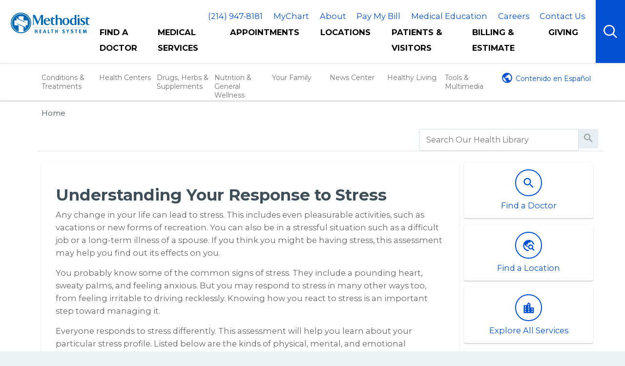

--- FILE ---
content_type: text/html; charset=UTF-8
request_url: https://shine.methodisthealthsystem.org/42,RespondingtoStressMRA
body_size: 34659
content:



    <!DOCTYPE HTML PUBLIC "-//W3C//DTD HTML 4.01//EN" "http://www.w3.org/TR/html4/strict.dtd">


<html lang="en">
	<head><meta http-equiv="Content-Type" content="text/html;&#32;charset=UTF-8" /><meta http-equiv="X-UA-Compatible" content="IE=Edge" /><script type="text/javascript">window.NREUM||(NREUM={});NREUM.info = {"beacon":"bam.nr-data.net","errorBeacon":"bam.nr-data.net","licenseKey":"NRJS-60341a8e5ba764cea61","applicationID":"589669330","transactionName":"NlYAY0FQWhADVhINXw8cI2RjHlAGBFQTCERPUhFHSw==","queueTime":0,"applicationTime":113,"agent":"","atts":"","sslForHttp":"true"}</script><script type="text/javascript">(window.NREUM||(NREUM={})).init={privacy:{cookies_enabled:false},ajax:{deny_list:["bam.nr-data.net"]},feature_flags:["soft_nav"]};(window.NREUM||(NREUM={})).loader_config={xpid:"VgEOUldTABAFXFhUAQgEVVQ=",licenseKey:"NRJS-60341a8e5ba764cea61",applicationID:"589669330",browserID:"589669409"};window.NREUM||(NREUM={}),__nr_require=function(t,e,n){function r(n){if(!e[n]){var i=e[n]={exports:{}};t[n][0].call(i.exports,function(e){var i=t[n][1][e];return r(i||e)},i,i.exports)}return e[n].exports}if("function"==typeof __nr_require)return __nr_require;for(var i=0;i<n.length;i++)r(n[i]);return r}({1:[function(t,e,n){function r(t){try{s.console&&console.log(t)}catch(e){}}var i,o=t("ee"),a=t(27),s={};try{i=localStorage.getItem("__nr_flags").split(","),console&&"function"==typeof console.log&&(s.console=!0,i.indexOf("dev")!==-1&&(s.dev=!0),i.indexOf("nr_dev")!==-1&&(s.nrDev=!0))}catch(c){}s.nrDev&&o.on("internal-error",function(t){r(t.stack)}),s.dev&&o.on("fn-err",function(t,e,n){r(n.stack)}),s.dev&&(r("NR AGENT IN DEVELOPMENT MODE"),r("flags: "+a(s,function(t,e){return t}).join(", ")))},{}],2:[function(t,e,n){function r(t,e,n,r,s){try{p?p-=1:i(s||new UncaughtException(t,e,n),!0)}catch(f){try{o("ierr",[f,c.now(),!0])}catch(d){}}return"function"==typeof u&&u.apply(this,a(arguments))}function UncaughtException(t,e,n){this.message=t||"Uncaught error with no additional information",this.sourceURL=e,this.line=n}function i(t,e){var n=e?null:c.now();o("err",[t,n])}var o=t("handle"),a=t(28),s=t("ee"),c=t("loader"),f=t("gos"),u=window.onerror,d=!1,l="nr@seenError";if(!c.disabled){var p=0;c.features.err=!0,t(1),window.onerror=r;try{throw new Error}catch(h){"stack"in h&&(t(10),t(9),"addEventListener"in window&&t(6),c.xhrWrappable&&t(11),d=!0)}s.on("fn-start",function(t,e,n){d&&(p+=1)}),s.on("fn-err",function(t,e,n){d&&!n[l]&&(f(n,l,function(){return!0}),this.thrown=!0,i(n))}),s.on("fn-end",function(){d&&!this.thrown&&p>0&&(p-=1)}),s.on("internal-error",function(t){o("ierr",[t,c.now(),!0])})}},{}],3:[function(t,e,n){var r=t("loader");r.disabled||(r.features.ins=!0)},{}],4:[function(t,e,n){function r(){var t=new PerformanceObserver(function(t,e){var n=t.getEntries();s(v,[n])});try{t.observe({entryTypes:["resource"]})}catch(e){}}function i(t){if(s(v,[window.performance.getEntriesByType(w)]),window.performance["c"+l])try{window.performance[h](m,i,!1)}catch(t){}else try{window.performance[h]("webkit"+m,i,!1)}catch(t){}}function o(t){}if(window.performance&&window.performance.timing&&window.performance.getEntriesByType){var a=t("ee"),s=t("handle"),c=t(10),f=t(9),u=t(5),d=t(19),l="learResourceTimings",p="addEventListener",h="removeEventListener",m="resourcetimingbufferfull",v="bstResource",w="resource",g="-start",y="-end",x="fn"+g,b="fn"+y,E="bstTimer",R="pushState",S=t("loader");if(!S.disabled){S.features.stn=!0,t(8),"addEventListener"in window&&t(6);var O=NREUM.o.EV;a.on(x,function(t,e){var n=t[0];n instanceof O&&(this.bstStart=S.now())}),a.on(b,function(t,e){var n=t[0];n instanceof O&&s("bst",[n,e,this.bstStart,S.now()])}),c.on(x,function(t,e,n){this.bstStart=S.now(),this.bstType=n}),c.on(b,function(t,e){s(E,[e,this.bstStart,S.now(),this.bstType])}),f.on(x,function(){this.bstStart=S.now()}),f.on(b,function(t,e){s(E,[e,this.bstStart,S.now(),"requestAnimationFrame"])}),a.on(R+g,function(t){this.time=S.now(),this.startPath=location.pathname+location.hash}),a.on(R+y,function(t){s("bstHist",[location.pathname+location.hash,this.startPath,this.time])}),u()?(s(v,[window.performance.getEntriesByType("resource")]),r()):p in window.performance&&(window.performance["c"+l]?window.performance[p](m,i,d(!1)):window.performance[p]("webkit"+m,i,d(!1))),document[p]("scroll",o,d(!1)),document[p]("keypress",o,d(!1)),document[p]("click",o,d(!1))}}},{}],5:[function(t,e,n){e.exports=function(){return"PerformanceObserver"in window&&"function"==typeof window.PerformanceObserver}},{}],6:[function(t,e,n){function r(t){for(var e=t;e&&!e.hasOwnProperty(u);)e=Object.getPrototypeOf(e);e&&i(e)}function i(t){s.inPlace(t,[u,d],"-",o)}function o(t,e){return t[1]}var a=t("ee").get("events"),s=t("wrap-function")(a,!0),c=t("gos"),f=XMLHttpRequest,u="addEventListener",d="removeEventListener";e.exports=a,"getPrototypeOf"in Object?(r(document),r(window),r(f.prototype)):f.prototype.hasOwnProperty(u)&&(i(window),i(f.prototype)),a.on(u+"-start",function(t,e){var n=t[1];if(null!==n&&("function"==typeof n||"object"==typeof n)){var r=c(n,"nr@wrapped",function(){function t(){if("function"==typeof n.handleEvent)return n.handleEvent.apply(n,arguments)}var e={object:t,"function":n}[typeof n];return e?s(e,"fn-",null,e.name||"anonymous"):n});this.wrapped=t[1]=r}}),a.on(d+"-start",function(t){t[1]=this.wrapped||t[1]})},{}],7:[function(t,e,n){function r(t,e,n){var r=t[e];"function"==typeof r&&(t[e]=function(){var t=o(arguments),e={};i.emit(n+"before-start",[t],e);var a;e[m]&&e[m].dt&&(a=e[m].dt);var s=r.apply(this,t);return i.emit(n+"start",[t,a],s),s.then(function(t){return i.emit(n+"end",[null,t],s),t},function(t){throw i.emit(n+"end",[t],s),t})})}var i=t("ee").get("fetch"),o=t(28),a=t(27);e.exports=i;var s=window,c="fetch-",f=c+"body-",u=["arrayBuffer","blob","json","text","formData"],d=s.Request,l=s.Response,p=s.fetch,h="prototype",m="nr@context";d&&l&&p&&(a(u,function(t,e){r(d[h],e,f),r(l[h],e,f)}),r(s,"fetch",c),i.on(c+"end",function(t,e){var n=this;if(e){var r=e.headers.get("content-length");null!==r&&(n.rxSize=r),i.emit(c+"done",[null,e],n)}else i.emit(c+"done",[t],n)}))},{}],8:[function(t,e,n){var r=t("ee").get("history"),i=t("wrap-function")(r);e.exports=r;var o=window.history&&window.history.constructor&&window.history.constructor.prototype,a=window.history;o&&o.pushState&&o.replaceState&&(a=o),i.inPlace(a,["pushState","replaceState"],"-")},{}],9:[function(t,e,n){var r=t("ee").get("raf"),i=t("wrap-function")(r),o="equestAnimationFrame";e.exports=r,i.inPlace(window,["r"+o,"mozR"+o,"webkitR"+o,"msR"+o],"raf-"),r.on("raf-start",function(t){t[0]=i(t[0],"fn-")})},{}],10:[function(t,e,n){function r(t,e,n){t[0]=a(t[0],"fn-",null,n)}function i(t,e,n){this.method=n,this.timerDuration=isNaN(t[1])?0:+t[1],t[0]=a(t[0],"fn-",this,n)}var o=t("ee").get("timer"),a=t("wrap-function")(o),s="setTimeout",c="setInterval",f="clearTimeout",u="-start",d="-";e.exports=o,a.inPlace(window,[s,"setImmediate"],s+d),a.inPlace(window,[c],c+d),a.inPlace(window,[f,"clearImmediate"],f+d),o.on(c+u,r),o.on(s+u,i)},{}],11:[function(t,e,n){function r(t,e){d.inPlace(e,["onreadystatechange"],"fn-",s)}function i(){var t=this,e=u.context(t);t.readyState>3&&!e.resolved&&(e.resolved=!0,u.emit("xhr-resolved",[],t)),d.inPlace(t,y,"fn-",s)}function o(t){x.push(t),m&&(E?E.then(a):w?w(a):(R=-R,S.data=R))}function a(){for(var t=0;t<x.length;t++)r([],x[t]);x.length&&(x=[])}function s(t,e){return e}function c(t,e){for(var n in t)e[n]=t[n];return e}t(6);var f=t("ee"),u=f.get("xhr"),d=t("wrap-function")(u),l=t(19),p=NREUM.o,h=p.XHR,m=p.MO,v=p.PR,w=p.SI,g="readystatechange",y=["onload","onerror","onabort","onloadstart","onloadend","onprogress","ontimeout"],x=[];e.exports=u;var b=window.XMLHttpRequest=function(t){var e=new h(t);try{u.emit("new-xhr",[e],e),e.addEventListener(g,i,l(!1))}catch(n){try{u.emit("internal-error",[n])}catch(r){}}return e};if(c(h,b),b.prototype=h.prototype,d.inPlace(b.prototype,["open","send"],"-xhr-",s),u.on("send-xhr-start",function(t,e){r(t,e),o(e)}),u.on("open-xhr-start",r),m){var E=v&&v.resolve();if(!w&&!v){var R=1,S=document.createTextNode(R);new m(a).observe(S,{characterData:!0})}}else f.on("fn-end",function(t){t[0]&&t[0].type===g||a()})},{}],12:[function(t,e,n){function r(t){if(!s(t))return null;var e=window.NREUM;if(!e.loader_config)return null;var n=(e.loader_config.accountID||"").toString()||null,r=(e.loader_config.agentID||"").toString()||null,f=(e.loader_config.trustKey||"").toString()||null;if(!n||!r)return null;var h=p.generateSpanId(),m=p.generateTraceId(),v=Date.now(),w={spanId:h,traceId:m,timestamp:v};return(t.sameOrigin||c(t)&&l())&&(w.traceContextParentHeader=i(h,m),w.traceContextStateHeader=o(h,v,n,r,f)),(t.sameOrigin&&!u()||!t.sameOrigin&&c(t)&&d())&&(w.newrelicHeader=a(h,m,v,n,r,f)),w}function i(t,e){return"00-"+e+"-"+t+"-01"}function o(t,e,n,r,i){var o=0,a="",s=1,c="",f="";return i+"@nr="+o+"-"+s+"-"+n+"-"+r+"-"+t+"-"+a+"-"+c+"-"+f+"-"+e}function a(t,e,n,r,i,o){var a="btoa"in window&&"function"==typeof window.btoa;if(!a)return null;var s={v:[0,1],d:{ty:"Browser",ac:r,ap:i,id:t,tr:e,ti:n}};return o&&r!==o&&(s.d.tk=o),btoa(JSON.stringify(s))}function s(t){return f()&&c(t)}function c(t){var e=!1,n={};if("init"in NREUM&&"distributed_tracing"in NREUM.init&&(n=NREUM.init.distributed_tracing),t.sameOrigin)e=!0;else if(n.allowed_origins instanceof Array)for(var r=0;r<n.allowed_origins.length;r++){var i=h(n.allowed_origins[r]);if(t.hostname===i.hostname&&t.protocol===i.protocol&&t.port===i.port){e=!0;break}}return e}function f(){return"init"in NREUM&&"distributed_tracing"in NREUM.init&&!!NREUM.init.distributed_tracing.enabled}function u(){return"init"in NREUM&&"distributed_tracing"in NREUM.init&&!!NREUM.init.distributed_tracing.exclude_newrelic_header}function d(){return"init"in NREUM&&"distributed_tracing"in NREUM.init&&NREUM.init.distributed_tracing.cors_use_newrelic_header!==!1}function l(){return"init"in NREUM&&"distributed_tracing"in NREUM.init&&!!NREUM.init.distributed_tracing.cors_use_tracecontext_headers}var p=t(24),h=t(14);e.exports={generateTracePayload:r,shouldGenerateTrace:s}},{}],13:[function(t,e,n){function r(t){var e=this.params,n=this.metrics;if(!this.ended){this.ended=!0;for(var r=0;r<l;r++)t.removeEventListener(d[r],this.listener,!1);return e.protocol&&"data"===e.protocol?void g("Ajax/DataUrl/Excluded"):void(e.aborted||(n.duration=a.now()-this.startTime,this.loadCaptureCalled||4!==t.readyState?null==e.status&&(e.status=0):o(this,t),n.cbTime=this.cbTime,s("xhr",[e,n,this.startTime,this.endTime,"xhr"],this)))}}function i(t,e){var n=c(e),r=t.params;r.hostname=n.hostname,r.port=n.port,r.protocol=n.protocol,r.host=n.hostname+":"+n.port,r.pathname=n.pathname,t.parsedOrigin=n,t.sameOrigin=n.sameOrigin}function o(t,e){t.params.status=e.status;var n=v(e,t.lastSize);if(n&&(t.metrics.rxSize=n),t.sameOrigin){var r=e.getResponseHeader("X-NewRelic-App-Data");r&&(t.params.cat=r.split(", ").pop())}t.loadCaptureCalled=!0}var a=t("loader");if(a.xhrWrappable&&!a.disabled){var s=t("handle"),c=t(14),f=t(12).generateTracePayload,u=t("ee"),d=["load","error","abort","timeout"],l=d.length,p=t("id"),h=t(20),m=t(18),v=t(15),w=t(19),g=t(21).recordSupportability,y=NREUM.o.REQ,x=window.XMLHttpRequest;a.features.xhr=!0,t(11),t(7),u.on("new-xhr",function(t){var e=this;e.totalCbs=0,e.called=0,e.cbTime=0,e.end=r,e.ended=!1,e.xhrGuids={},e.lastSize=null,e.loadCaptureCalled=!1,e.params=this.params||{},e.metrics=this.metrics||{},t.addEventListener("load",function(n){o(e,t)},w(!1)),h&&(h>34||h<10)||t.addEventListener("progress",function(t){e.lastSize=t.loaded},w(!1))}),u.on("open-xhr-start",function(t){this.params={method:t[0]},i(this,t[1]),this.metrics={}}),u.on("open-xhr-end",function(t,e){"loader_config"in NREUM&&"xpid"in NREUM.loader_config&&this.sameOrigin&&e.setRequestHeader("X-NewRelic-ID",NREUM.loader_config.xpid);var n=f(this.parsedOrigin);if(n){var r=!1;n.newrelicHeader&&(e.setRequestHeader("newrelic",n.newrelicHeader),r=!0),n.traceContextParentHeader&&(e.setRequestHeader("traceparent",n.traceContextParentHeader),n.traceContextStateHeader&&e.setRequestHeader("tracestate",n.traceContextStateHeader),r=!0),r&&(this.dt=n)}}),u.on("send-xhr-start",function(t,e){var n=this.metrics,r=t[0],i=this;if(n&&r){var o=m(r);o&&(n.txSize=o)}this.startTime=a.now(),this.listener=function(t){try{"abort"!==t.type||i.loadCaptureCalled||(i.params.aborted=!0),("load"!==t.type||i.called===i.totalCbs&&(i.onloadCalled||"function"!=typeof e.onload))&&i.end(e)}catch(n){try{u.emit("internal-error",[n])}catch(r){}}};for(var s=0;s<l;s++)e.addEventListener(d[s],this.listener,w(!1))}),u.on("xhr-cb-time",function(t,e,n){this.cbTime+=t,e?this.onloadCalled=!0:this.called+=1,this.called!==this.totalCbs||!this.onloadCalled&&"function"==typeof n.onload||this.end(n)}),u.on("xhr-load-added",function(t,e){var n=""+p(t)+!!e;this.xhrGuids&&!this.xhrGuids[n]&&(this.xhrGuids[n]=!0,this.totalCbs+=1)}),u.on("xhr-load-removed",function(t,e){var n=""+p(t)+!!e;this.xhrGuids&&this.xhrGuids[n]&&(delete this.xhrGuids[n],this.totalCbs-=1)}),u.on("xhr-resolved",function(){this.endTime=a.now()}),u.on("addEventListener-end",function(t,e){e instanceof x&&"load"===t[0]&&u.emit("xhr-load-added",[t[1],t[2]],e)}),u.on("removeEventListener-end",function(t,e){e instanceof x&&"load"===t[0]&&u.emit("xhr-load-removed",[t[1],t[2]],e)}),u.on("fn-start",function(t,e,n){e instanceof x&&("onload"===n&&(this.onload=!0),("load"===(t[0]&&t[0].type)||this.onload)&&(this.xhrCbStart=a.now()))}),u.on("fn-end",function(t,e){this.xhrCbStart&&u.emit("xhr-cb-time",[a.now()-this.xhrCbStart,this.onload,e],e)}),u.on("fetch-before-start",function(t){function e(t,e){var n=!1;return e.newrelicHeader&&(t.set("newrelic",e.newrelicHeader),n=!0),e.traceContextParentHeader&&(t.set("traceparent",e.traceContextParentHeader),e.traceContextStateHeader&&t.set("tracestate",e.traceContextStateHeader),n=!0),n}var n,r=t[1]||{};"string"==typeof t[0]?n=t[0]:t[0]&&t[0].url?n=t[0].url:window.URL&&t[0]&&t[0]instanceof URL&&(n=t[0].href),n&&(this.parsedOrigin=c(n),this.sameOrigin=this.parsedOrigin.sameOrigin);var i=f(this.parsedOrigin);if(i&&(i.newrelicHeader||i.traceContextParentHeader))if("string"==typeof t[0]||window.URL&&t[0]&&t[0]instanceof URL){var o={};for(var a in r)o[a]=r[a];o.headers=new Headers(r.headers||{}),e(o.headers,i)&&(this.dt=i),t.length>1?t[1]=o:t.push(o)}else t[0]&&t[0].headers&&e(t[0].headers,i)&&(this.dt=i)}),u.on("fetch-start",function(t,e){this.params={},this.metrics={},this.startTime=a.now(),this.dt=e,t.length>=1&&(this.target=t[0]),t.length>=2&&(this.opts=t[1]);var n,r=this.opts||{},o=this.target;if("string"==typeof o?n=o:"object"==typeof o&&o instanceof y?n=o.url:window.URL&&"object"==typeof o&&o instanceof URL&&(n=o.href),i(this,n),"data"!==this.params.protocol){var s=(""+(o&&o instanceof y&&o.method||r.method||"GET")).toUpperCase();this.params.method=s,this.txSize=m(r.body)||0}}),u.on("fetch-done",function(t,e){if(this.endTime=a.now(),this.params||(this.params={}),"data"===this.params.protocol)return void g("Ajax/DataUrl/Excluded");this.params.status=e?e.status:0;var n;"string"==typeof this.rxSize&&this.rxSize.length>0&&(n=+this.rxSize);var r={txSize:this.txSize,rxSize:n,duration:a.now()-this.startTime};s("xhr",[this.params,r,this.startTime,this.endTime,"fetch"],this)})}},{}],14:[function(t,e,n){var r={};e.exports=function(t){if(t in r)return r[t];if(0===(t||"").indexOf("data:"))return{protocol:"data"};var e=document.createElement("a"),n=window.location,i={};e.href=t,i.port=e.port;var o=e.href.split("://");!i.port&&o[1]&&(i.port=o[1].split("/")[0].split("@").pop().split(":")[1]),i.port&&"0"!==i.port||(i.port="https"===o[0]?"443":"80"),i.hostname=e.hostname||n.hostname,i.pathname=e.pathname,i.protocol=o[0],"/"!==i.pathname.charAt(0)&&(i.pathname="/"+i.pathname);var a=!e.protocol||":"===e.protocol||e.protocol===n.protocol,s=e.hostname===document.domain&&e.port===n.port;return i.sameOrigin=a&&(!e.hostname||s),"/"===i.pathname&&(r[t]=i),i}},{}],15:[function(t,e,n){function r(t,e){var n=t.responseType;return"json"===n&&null!==e?e:"arraybuffer"===n||"blob"===n||"json"===n?i(t.response):"text"===n||""===n||void 0===n?i(t.responseText):void 0}var i=t(18);e.exports=r},{}],16:[function(t,e,n){function r(){}function i(t,e,n,r){return function(){return u.recordSupportability("API/"+e+"/called"),o(t+e,[f.now()].concat(s(arguments)),n?null:this,r),n?void 0:this}}var o=t("handle"),a=t(27),s=t(28),c=t("ee").get("tracer"),f=t("loader"),u=t(21),d=NREUM;"undefined"==typeof window.newrelic&&(newrelic=d);var l=["setPageViewName","setCustomAttribute","setErrorHandler","finished","addToTrace","inlineHit","addRelease"],p="api-",h=p+"ixn-";a(l,function(t,e){d[e]=i(p,e,!0,"api")}),d.addPageAction=i(p,"addPageAction",!0),d.setCurrentRouteName=i(p,"routeName",!0),e.exports=newrelic,d.interaction=function(){return(new r).get()};var m=r.prototype={createTracer:function(t,e){var n={},r=this,i="function"==typeof e;return o(h+"tracer",[f.now(),t,n],r),function(){if(c.emit((i?"":"no-")+"fn-start",[f.now(),r,i],n),i)try{return e.apply(this,arguments)}catch(t){throw c.emit("fn-err",[arguments,this,t],n),t}finally{c.emit("fn-end",[f.now()],n)}}}};a("actionText,setName,setAttribute,save,ignore,onEnd,getContext,end,get".split(","),function(t,e){m[e]=i(h,e)}),newrelic.noticeError=function(t,e){"string"==typeof t&&(t=new Error(t)),u.recordSupportability("API/noticeError/called"),o("err",[t,f.now(),!1,e])}},{}],17:[function(t,e,n){function r(t){if(NREUM.init){for(var e=NREUM.init,n=t.split("."),r=0;r<n.length-1;r++)if(e=e[n[r]],"object"!=typeof e)return;return e=e[n[n.length-1]]}}e.exports={getConfiguration:r}},{}],18:[function(t,e,n){e.exports=function(t){if("string"==typeof t&&t.length)return t.length;if("object"==typeof t){if("undefined"!=typeof ArrayBuffer&&t instanceof ArrayBuffer&&t.byteLength)return t.byteLength;if("undefined"!=typeof Blob&&t instanceof Blob&&t.size)return t.size;if(!("undefined"!=typeof FormData&&t instanceof FormData))try{return JSON.stringify(t).length}catch(e){return}}}},{}],19:[function(t,e,n){var r=!1;try{var i=Object.defineProperty({},"passive",{get:function(){r=!0}});window.addEventListener("testPassive",null,i),window.removeEventListener("testPassive",null,i)}catch(o){}e.exports=function(t){return r?{passive:!0,capture:!!t}:!!t}},{}],20:[function(t,e,n){var r=0,i=navigator.userAgent.match(/Firefox[\/\s](\d+\.\d+)/);i&&(r=+i[1]),e.exports=r},{}],21:[function(t,e,n){function r(t,e){var n=[a,t,{name:t},e];return o("storeMetric",n,null,"api"),n}function i(t,e){var n=[s,t,{name:t},e];return o("storeEventMetrics",n,null,"api"),n}var o=t("handle"),a="sm",s="cm";e.exports={constants:{SUPPORTABILITY_METRIC:a,CUSTOM_METRIC:s},recordSupportability:r,recordCustom:i}},{}],22:[function(t,e,n){function r(){return s.exists&&performance.now?Math.round(performance.now()):(o=Math.max((new Date).getTime(),o))-a}function i(){return o}var o=(new Date).getTime(),a=o,s=t(29);e.exports=r,e.exports.offset=a,e.exports.getLastTimestamp=i},{}],23:[function(t,e,n){function r(t,e){var n=t.getEntries();n.forEach(function(t){"first-paint"===t.name?p("timing",["fp",Math.floor(t.startTime)]):"first-contentful-paint"===t.name&&p("timing",["fcp",Math.floor(t.startTime)])})}function i(t,e){var n=t.getEntries();if(n.length>0){var r=n[n.length-1];if(f&&f<r.startTime)return;var i=[r],o=a({});o&&i.push(o),p("lcp",i)}}function o(t){t.getEntries().forEach(function(t){t.hadRecentInput||p("cls",[t])})}function a(t){var e=navigator.connection||navigator.mozConnection||navigator.webkitConnection;if(e)return e.type&&(t["net-type"]=e.type),e.effectiveType&&(t["net-etype"]=e.effectiveType),e.rtt&&(t["net-rtt"]=e.rtt),e.downlink&&(t["net-dlink"]=e.downlink),t}function s(t){if(t instanceof w&&!y){var e=Math.round(t.timeStamp),n={type:t.type};a(n),e<=h.now()?n.fid=h.now()-e:e>h.offset&&e<=Date.now()?(e-=h.offset,n.fid=h.now()-e):e=h.now(),y=!0,p("timing",["fi",e,n])}}function c(t){"hidden"===t&&(f=h.now(),p("pageHide",[f]))}if(!("init"in NREUM&&"page_view_timing"in NREUM.init&&"enabled"in NREUM.init.page_view_timing&&NREUM.init.page_view_timing.enabled===!1)){var f,u,d,l,p=t("handle"),h=t("loader"),m=t(26),v=t(19),w=NREUM.o.EV;if("PerformanceObserver"in window&&"function"==typeof window.PerformanceObserver){u=new PerformanceObserver(r);try{u.observe({entryTypes:["paint"]})}catch(g){}d=new PerformanceObserver(i);try{d.observe({entryTypes:["largest-contentful-paint"]})}catch(g){}l=new PerformanceObserver(o);try{l.observe({type:"layout-shift",buffered:!0})}catch(g){}}if("addEventListener"in document){var y=!1,x=["click","keydown","mousedown","pointerdown","touchstart"];x.forEach(function(t){document.addEventListener(t,s,v(!1))})}m(c)}},{}],24:[function(t,e,n){function r(){function t(){return e?15&e[n++]:16*Math.random()|0}var e=null,n=0,r=window.crypto||window.msCrypto;r&&r.getRandomValues&&(e=r.getRandomValues(new Uint8Array(31)));for(var i,o="xxxxxxxx-xxxx-4xxx-yxxx-xxxxxxxxxxxx",a="",s=0;s<o.length;s++)i=o[s],"x"===i?a+=t().toString(16):"y"===i?(i=3&t()|8,a+=i.toString(16)):a+=i;return a}function i(){return a(16)}function o(){return a(32)}function a(t){function e(){return n?15&n[r++]:16*Math.random()|0}var n=null,r=0,i=window.crypto||window.msCrypto;i&&i.getRandomValues&&Uint8Array&&(n=i.getRandomValues(new Uint8Array(t)));for(var o=[],a=0;a<t;a++)o.push(e().toString(16));return o.join("")}e.exports={generateUuid:r,generateSpanId:i,generateTraceId:o}},{}],25:[function(t,e,n){function r(t,e){if(!i)return!1;if(t!==i)return!1;if(!e)return!0;if(!o)return!1;for(var n=o.split("."),r=e.split("."),a=0;a<r.length;a++)if(r[a]!==n[a])return!1;return!0}var i=null,o=null,a=/Version\/(\S+)\s+Safari/;if(navigator.userAgent){var s=navigator.userAgent,c=s.match(a);c&&s.indexOf("Chrome")===-1&&s.indexOf("Chromium")===-1&&(i="Safari",o=c[1])}e.exports={agent:i,version:o,match:r}},{}],26:[function(t,e,n){function r(t){function e(){t(s&&document[s]?document[s]:document[o]?"hidden":"visible")}"addEventListener"in document&&a&&document.addEventListener(a,e,i(!1))}var i=t(19);e.exports=r;var o,a,s;"undefined"!=typeof document.hidden?(o="hidden",a="visibilitychange",s="visibilityState"):"undefined"!=typeof document.msHidden?(o="msHidden",a="msvisibilitychange"):"undefined"!=typeof document.webkitHidden&&(o="webkitHidden",a="webkitvisibilitychange",s="webkitVisibilityState")},{}],27:[function(t,e,n){function r(t,e){var n=[],r="",o=0;for(r in t)i.call(t,r)&&(n[o]=e(r,t[r]),o+=1);return n}var i=Object.prototype.hasOwnProperty;e.exports=r},{}],28:[function(t,e,n){function r(t,e,n){e||(e=0),"undefined"==typeof n&&(n=t?t.length:0);for(var r=-1,i=n-e||0,o=Array(i<0?0:i);++r<i;)o[r]=t[e+r];return o}e.exports=r},{}],29:[function(t,e,n){e.exports={exists:"undefined"!=typeof window.performance&&window.performance.timing&&"undefined"!=typeof window.performance.timing.navigationStart}},{}],ee:[function(t,e,n){function r(){}function i(t){function e(t){return t&&t instanceof r?t:t?f(t,c,a):a()}function n(n,r,i,o,a){if(a!==!1&&(a=!0),!p.aborted||o){t&&a&&t(n,r,i);for(var s=e(i),c=m(n),f=c.length,u=0;u<f;u++)c[u].apply(s,r);var l=d[y[n]];return l&&l.push([x,n,r,s]),s}}function o(t,e){g[t]=m(t).concat(e)}function h(t,e){var n=g[t];if(n)for(var r=0;r<n.length;r++)n[r]===e&&n.splice(r,1)}function m(t){return g[t]||[]}function v(t){return l[t]=l[t]||i(n)}function w(t,e){p.aborted||u(t,function(t,n){e=e||"feature",y[n]=e,e in d||(d[e]=[])})}var g={},y={},x={on:o,addEventListener:o,removeEventListener:h,emit:n,get:v,listeners:m,context:e,buffer:w,abort:s,aborted:!1};return x}function o(t){return f(t,c,a)}function a(){return new r}function s(){(d.api||d.feature)&&(p.aborted=!0,d=p.backlog={})}var c="nr@context",f=t("gos"),u=t(27),d={},l={},p=e.exports=i();e.exports.getOrSetContext=o,p.backlog=d},{}],gos:[function(t,e,n){function r(t,e,n){if(i.call(t,e))return t[e];var r=n();if(Object.defineProperty&&Object.keys)try{return Object.defineProperty(t,e,{value:r,writable:!0,enumerable:!1}),r}catch(o){}return t[e]=r,r}var i=Object.prototype.hasOwnProperty;e.exports=r},{}],handle:[function(t,e,n){function r(t,e,n,r){i.buffer([t],r),i.emit(t,e,n)}var i=t("ee").get("handle");e.exports=r,r.ee=i},{}],id:[function(t,e,n){function r(t){var e=typeof t;return!t||"object"!==e&&"function"!==e?-1:t===window?0:a(t,o,function(){return i++})}var i=1,o="nr@id",a=t("gos");e.exports=r},{}],loader:[function(t,e,n){function r(){if(!O++){var t=S.info=NREUM.info,e=m.getElementsByTagName("script")[0];if(setTimeout(f.abort,3e4),!(t&&t.licenseKey&&t.applicationID&&e))return f.abort();c(E,function(e,n){t[e]||(t[e]=n)});var n=a();s("mark",["onload",n+S.offset],null,"api"),s("timing",["load",n]);var r=m.createElement("script");0===t.agent.indexOf("http://")||0===t.agent.indexOf("https://")?r.src=t.agent:r.src=p+"://"+t.agent,e.parentNode.insertBefore(r,e)}}function i(){"complete"===m.readyState&&o()}function o(){s("mark",["domContent",a()+S.offset],null,"api")}var a=t(22),s=t("handle"),c=t(27),f=t("ee"),u=t(25),d=t(17),l=t(19),p=d.getConfiguration("ssl")===!1?"http":"https",h=window,m=h.document,v="addEventListener",w="attachEvent",g=h.XMLHttpRequest,y=g&&g.prototype,x=!1;NREUM.o={ST:setTimeout,SI:h.setImmediate,CT:clearTimeout,XHR:g,REQ:h.Request,EV:h.Event,PR:h.Promise,MO:h.MutationObserver};var b=""+location,E={beacon:"bam.nr-data.net",errorBeacon:"bam.nr-data.net",agent:"js-agent.newrelic.com/nr-1216.min.js"},R=g&&y&&y[v]&&!/CriOS/.test(navigator.userAgent),S=e.exports={offset:a.getLastTimestamp(),now:a,origin:b,features:{},xhrWrappable:R,userAgent:u,disabled:x};if(!x){t(16),t(23),m[v]?(m[v]("DOMContentLoaded",o,l(!1)),h[v]("load",r,l(!1))):(m[w]("onreadystatechange",i),h[w]("onload",r)),s("mark",["firstbyte",a.getLastTimestamp()],null,"api");var O=0}},{}],"wrap-function":[function(t,e,n){function r(t,e){function n(e,n,r,c,f){function nrWrapper(){var o,a,u,l;try{a=this,o=d(arguments),u="function"==typeof r?r(o,a):r||{}}catch(p){i([p,"",[o,a,c],u],t)}s(n+"start",[o,a,c],u,f);try{return l=e.apply(a,o)}catch(h){throw s(n+"err",[o,a,h],u,f),h}finally{s(n+"end",[o,a,l],u,f)}}return a(e)?e:(n||(n=""),nrWrapper[l]=e,o(e,nrWrapper,t),nrWrapper)}function r(t,e,r,i,o){r||(r="");var s,c,f,u="-"===r.charAt(0);for(f=0;f<e.length;f++)c=e[f],s=t[c],a(s)||(t[c]=n(s,u?c+r:r,i,c,o))}function s(n,r,o,a){if(!h||e){var s=h;h=!0;try{t.emit(n,r,o,e,a)}catch(c){i([c,n,r,o],t)}h=s}}return t||(t=u),n.inPlace=r,n.flag=l,n}function i(t,e){e||(e=u);try{e.emit("internal-error",t)}catch(n){}}function o(t,e,n){if(Object.defineProperty&&Object.keys)try{var r=Object.keys(t);return r.forEach(function(n){Object.defineProperty(e,n,{get:function(){return t[n]},set:function(e){return t[n]=e,e}})}),e}catch(o){i([o],n)}for(var a in t)p.call(t,a)&&(e[a]=t[a]);return e}function a(t){return!(t&&t instanceof Function&&t.apply&&!t[l])}function s(t,e){var n=e(t);return n[l]=t,o(t,n,u),n}function c(t,e,n){var r=t[e];t[e]=s(r,n)}function f(){for(var t=arguments.length,e=new Array(t),n=0;n<t;++n)e[n]=arguments[n];return e}var u=t("ee"),d=t(28),l="nr@original",p=Object.prototype.hasOwnProperty,h=!1;e.exports=r,e.exports.wrapFunction=s,e.exports.wrapInPlace=c,e.exports.argsToArray=f},{}]},{},["loader",2,13,4,3]);</script>
		    <meta name="keywords" content="Mental Health,Stress Management" />
		
            <meta property="og:title" content="Understanding Your Response to Stress" />
		<meta property="og:url" content="http://shine.methodisthealthsystem.org/42,RespondingtoStressMRA" />
		    <meta name="description" content="Recognizing the symptoms of stress in your life is one step toward managing it. This assessment will help you learn your particular stress symptoms." />
            <meta property="og:description" content="Recognizing the symptoms of stress in your life is one step toward managing it. This assessment will help you learn your particular stress symptoms." />
		
                    <script type="text/javascript" src="//code.jquery.com/jquery-3.7.1.min.js" ></script>
                
                    <script type="text/javascript" src="https://cdn.jsdelivr.net/npm/@popperjs/core@2.10.2/dist/umd/popper.min.js" ></script>
                
                    <script type="text/javascript" src="//code.jquery.com/ui/1.13.2/jquery-ui.min.js" ></script>
                
                    <script type="text/javascript" src="//code.jquery.com/jquery-migrate-3.0.1.min.js" ></script>
                
                    <script type="text/javascript" src="//cdn.muicss.com/mui-0.9.35/js/mui.min.js" ></script>
                
                    <script type="text/javascript" src="/global.js" ></script>
                
                    <script type="text/javascript" src="/tooltip.js" ></script>
                
                    <script type="text/javascript" src="https://cdn.jsdelivr.net/npm/bootstrap@5.1.3/dist/js/bootstrap.min.js" ></script>
                
                    <script type="text/javascript" src="/Responsive.js" ></script>
                
                    <script type="text/javascript" src="/trackOutboundLink.js" ></script>
                
                    <script type="text/javascript" src="/jquery.bxslider.js" ></script>
                
                    <script type="text/javascript" src="/swBootstrapStyles.js" ></script>
                
                    <script type="text/javascript" src="/contentIcons.js" ></script>
                
                    <script type="text/javascript" src="/jquery-accessibleMegaMenu.js" ></script>
                
                    <script type="text/javascript" src="/OneTrust.js" ></script>
                
        <script type="text/plain" class="optanon-category-C0004">
            
        </script>

        
                     <link rel="stylesheet" type="text/css" href="https://cdn.jsdelivr.net/npm/bootstrap@5.1.3/dist/css/bootstrap.min.css"  />
                
                     <link rel="stylesheet" type="text/css" href="//stackpath.bootstrapcdn.com/font-awesome/4.7.0/css/font-awesome.min.css"  />
                
                     <link rel="stylesheet" type="text/css" href="//fonts.googleapis.com/icon?family=Material+Icons"  />
                
                     <link rel="stylesheet" type="text/css" href="//cdn.muicss.com/mui-0.9.35/css/mui.min.css"  />
                
		        <link rel="stylesheet" type="text/css" someAttr="test" href="/Area0.css" />
		    
		        <link rel="stylesheet" type="text/css" someAttr="test" href="/Area1.css" />
		    
							<meta name="viewport" content="width=device-width, initial-scale=1">

              <script src="jquery-accessibleMegaMenu.js"></script>
							<link href="//maxcdn.bootstrapcdn.com/font-awesome/4.6.3/css/font-awesome.min.css" rel="stylesheet" />
							<!--<script src="customGTM.js" type="text/javascript"></script>-->              
							<script src="custom.js" type="text/javascript"></script>
              <script src="customClient.js" type="text/javascript"></script>
              
              <!-- HTML5 shim and Respond.js for IE8 support of HTML5 elements and media queries -->
              <!-- WARNING: Respond.js doesn't work if you view the page via file:// -->
              <!--[if lt IE 9]>
                <script src="https://oss.maxcdn.com/html5shiv/3.7.2/html5shiv.min.js"></script>
                <script src="https://oss.maxcdn.com/respond/1.4.2/respond.min.js"></script>
              <![endif]-->
	      
	      
							<link rel="stylesheet" href="client.style.css" />
              <link type="text/css" rel="stylesheet" href="https://fonts.googleapis.com/css?family=Open+Sans:300,400italic,400,600,700|Montserrat:400,700">
              <link type="text/css" rel="stylesheet" href="https://fonts.googleapis.com/css?family=Roboto:300,400,500,700" />
							<link rel="stylesheet" type="text/css" href="//www.scorpioncms.com/css/rl7ein0lxwc.css"/>              
              <script type="text/javascript" async="async" src="/includes/js/simple-show-hide-script.js"></script>
              <script type="text/javascript" async="async" src="/includes/js/special-mobile-nav-script.js"></script>
              <script type="text/javascript" async="async" src="header-script.js"></script>
              <script type="text/javascript" async="async" src="//www.scorpioncms.com/common/js/c/loading2.js"></script>
              <script type="text/javascript" async="async" src="//www.scorpioncms.com/common/js/chart.js"></script>
              <script type="text/javascript" async="async" src="//www.scorpioncms.com/common/js/c/cms.js"></script>
						<title>
	Understanding Your Response to Stress
</title></head>
	
		<body id="ICP">           
            
		    <form name="Form1" method="post" action="./42,RespondingtoStressMRA" id="Form1">
<div>
<input type="hidden" name="__VIEWSTATE" id="__VIEWSTATE" value="tIgk9hKuCxP3OsNUOiihMrrVqXfGky5OYeDLU5l7B9/TPQS8203iaxaIkvSVjHq7Fyhab6/hsYVOXcHyqrUY1Ahtbtd/0OV4s3q1lsjpic+w8R+V3LDMC703X11P3UECEoQRkSPYhTY8510DsQ8K7NIC4n4Xd0U3MxEJN7dnLGfQ/CNm" />
</div>


<script src="/Scripts/Autocomplete.js" type="text/javascript"></script>
<div>

	<input type="hidden" name="__VIEWSTATEGENERATOR" id="__VIEWSTATEGENERATOR" value="CA0B0334" />
	<input type="hidden" name="__VIEWSTATEENCRYPTED" id="__VIEWSTATEENCRYPTED" value="" />
</div>
<script type="text/javascript">
    function SkipToContent(event) {
        $('.siteSearchInput input').focus();
    }

    function SkipToNavigation(event) {
        $('#swNavbar a:first').focus();
        $('#swNavbar li a:first').focus();
    }
</script>

<div class="skipLink hidden-print"><a href="javascript:SkipToNavigation();" title="">Skip to topic navigation</a></div>
<div class="skipLink hidden-print"><a href="javascript:SkipToContent();" title="">Skip to main content</a></div>
<div class="globalBanner">
</div>

<div class="stayWellContainer">
    <header id="HeaderZone">
	<div class="access-options access-menu v1" id="AccessibilityOptions" universal_="true">


		<div class="access-btn open-btn flex-middle-center" title="Open the accessibility options menu" tabindex="0"
			role="button" aria-pressed="false" aria-expanded="false" aria-controls="AccessOptionsMenu"><svg
				viewBox="0 0 36 36">
				<path
					d="M3.37 27.6L32.63 27.6C34.516 27.6 36 29.05 36 30.8C36 32.55 34.474 34 32.63 34L3.37 34C1.484 34 0 32.55 0 30.8C0 29.05 1.528 27.6 3.37 27.6ZM3.37 14.8L23.64 14.8C25.528 14.8 27.012 16.25 27.012 18C27.012 19.75 25.528 21.2 23.64 21.2L3.37 21.2C1.484 21.2 0 19.75 0 18C0 16.25 1.528 14.8 3.37 14.8ZM32.676 8.4L3.37 8.4C1.484 8.4 0 6.95 0 5.2C0 3.45 1.526 2 3.37 2L32.63 2C34.516 2 36 3.45 36 5.2C36 6.95 34.516 8.4 32.676 8.4L32.676 8.4Z">
				</path>
			</svg> <span>Open Accessibility Menu</span></div>
		<div class="flex-middle-between top-info">
			<svg class="accessibility" viewBox="0 0 36 36">
				<path
					d="M502.7 0a84.3 84.3 0 1 1-84.3 84.3A84.6 84.6 114.1 0 1 502.7 0ZM868.6 272.7L617.5 304.2v251.4L739.2 960.7a47.2 47.2 0 0 1-34.4 57.6A46.7 46.7 114.1 0 1 647.9 987.4L522.5 616.5H484.3L369.5 993.8a47 47 0 0 1-61.6 26.7a49.1 49.1 0 0 1-29.6-61.9L383.7 560.4V304.2L152.3 272.7A41.9 41.9 114.1 0 1 114.1 226.3A43.8 43.8 114.1 0 1 161.4 186.8L442.4 210.8h123.3L865.1 186.8a43.2 43.2 0 0 1 3.5 86.5Z">
				</path>
			</svg>
		</div>
		<ul id="AccessOptionsMenu" aria-hidden="true">
			<li>
				<button class="flex-" data-action="content" aria-label=" Skip to Content"><svg viewBox="0 0 36 36">
						<path
							d="M12.706 23.824L12.706 20.647L36 20.647L36 23.824L12.706 23.824ZM0 12.177L36 12.177L36 15.353L0 15.353L0 12.177ZM27.529 3.706L36 3.706L36 6.882L27.529 6.882L27.529 3.706ZM0 3.706L23.294 3.706L23.294 6.882L0 6.882L0 3.706ZM8.471 23.824L0 23.824L0 20.647L8.471 20.647L8.471 23.824ZM19.059 32.294L0 32.294L0 29.118L19.059 29.118L19.059 32.294Z">
						</path>
					</svg> Skip to Content</button>
			</li>
			<li>
				<button class="flex-" data-action="menu" aria-label=" Skip to Menu"><svg viewBox="0 0 36 36">
						<path
							d="M7.412 31.235L7.412 28.059L36 28.059L36 31.235L7.412 31.235ZM7.412 16.412L36 16.412L36 19.588L7.412 19.588L7.412 16.412ZM7.412 4.764L36 4.764L36 7.941L7.412 7.941L7.412 4.764ZM0 28.059L4.235 28.059L4.235 31.235L0 31.235L0 28.059ZM0 16.412L4.235 16.412L4.235 19.588L0 19.588L0 16.412ZM0 4.764L4.235 4.764L4.235 7.941L0 7.941L0 4.764Z">
						</path>
					</svg> Skip to Menu</button>
			</li>
			<li>
				<button class="flex-" data-action="largeText" aria-label=" Increase Text Size"><svg viewBox="0 0 36 36">
						<path
							d="M31.2 17.404L31.2 12.604L28.8 12.604L28.8 17.404L24 17.404L24 19.804L28.8 19.804L28.8 24.604L31.2 24.604L31.2 19.804L36 19.804L36 17.404L31.2 17.404ZM26.4 1.804L0.01 1.796L0 5.404L10.8 5.404L10.8 34.204L14.4 34.204L14.4 5.404L26.4 5.404L26.4 1.804Z">
						</path>
					</svg> Increase Text Size</button>
			</li>
			<li>
				<button class="flex- clear-btn" data-action="clear" aria-label="Clear All ">Clear All <svg
						viewBox="0 0 36 36">
						<path
							d="M21.179 14.82L21.179 29.644L23.297 29.644L23.297 14.82L21.179 14.82ZM16.939 14.828L16.939 29.653L19.057 29.653L19.057 14.828L16.939 14.828ZM12.706 14.82L12.706 29.644L14.823 29.644L14.823 14.82L12.706 14.82ZM8.468 10.587L27.53 10.587L27.53 33.88L8.468 33.88L8.468 10.587ZM6.35 6.351L29.65 6.351L29.65 8.473L28.699 8.473C28.663 8.471 28.627 8.469 28.591 8.469L7.409 8.469C7.373 8.469 7.337 8.471 7.301 8.473L6.35 8.473L6.35 6.351ZM12.706 2.118L23.297 2.118L23.294 4.233L12.706 4.233L12.706 2.118ZM11.645 0C11.365 0 11.096 0.11 10.897 0.309C10.696 0.508 10.588 0.779 10.588 1.061L10.588 4.233L5.291 4.233C5.01 4.233 4.743 4.346 4.542 4.542C4.342 4.742 4.232 5.01 4.232 5.292L4.232 9.532C4.232 10.116 4.709 10.587 5.291 10.587L6.35 10.587L6.35 34.939C6.35 35.523 6.825 36 7.409 36L28.591 36C29.175 36 29.65 35.523 29.65 34.939L29.65 10.587L30.707 10.587C31.291 10.587 31.766 10.116 31.768 9.532L31.768 5.292C31.768 5.01 31.658 4.742 31.456 4.542C31.257 4.346 30.988 4.233 30.707 4.233L25.412 4.233L25.412 1.061C25.412 0.779 25.304 0.508 25.103 0.309C24.904 0.11 24.635 0 24.353 0L11.645 0Z">
						</path>
					</svg></button>
			</li>
		</ul>
		<div class="access-btn close-btn" tabindex="0" role="button" aria-pressed="false" aria-expanded="false"
			aria-controls="AccessOptionsMenu">
			<svg title="Close the accessibility options menu" viewBox="0 0 36 36">
				<path
					d="M26.618 28.29L25.14 29.751L15.549 20.246L15.549 20.246L14.073 18.783L15.549 17.321L15.549 17.321L25.14 7.813L26.618 9.274L17.025 18.783L26.618 28.29ZM10.956 34.436L26.608 34.436L26.608 36L9.392 36L9.392 34.436L9.392 1.564L9.392 0L26.608 0L26.608 1.564L10.956 1.564L10.956 34.436Z">
				</path>
			</svg> <span>Hide</span>
		</div>
	</div>
	
	<div id="CorporateHeaderV1" class="header-area v1 " universal_="true" data-showhide="true" data-header="true"
		data-class-name="mnu-opn" data-html-class="true" role="dialog">




		<div class="sticky-box">
			<div class="main-cont flex-between">
				<a href="https://www.methodisthealthsystem.org/" class="top-logo flex-middle"><img alt="Methodist Health System logo"
						src="/images/assets/logo.png" title="Methodist Health System"></a>
				<div class="header-box flex-stretch-end-block-1024">
					<a class="menu-btn mm-open mobile" role="button" href="javascript:void(0);"
						aria-label="Toggle Mobile Menu" data-role="btn" tabindex="0" aria-pressed="false"
						aria-haspopup="false">
						<span></span>
						<span></span>
						<span></span>
					</a>
					<div class="nav-bar flex-wrap-end-block-1024">
						<nav class="secondary-nav">
							<ul class="flex-middle-end">
								<li class="flex-middle call">
									<a class="phone-link" href="tel:(214) 947-8181" id="CorporateHeaderV1_1">(214) 947-8181</a>
								</li>
								<li class="mychart">
									<a
										href="https://www.methodisthealthsystem.org/patients-visitors/patient-tools-support/mychart/?">MyChart</a>
						
								</li>
								<li class="about">
									<a href="https://www.methodisthealthsystem.org/about/?">About</a>
						
								</li>
								<li class="pay-my-bill">
									<a href="https://www.methodisthealthsystem.org/patients-visitors/patient-tools-support/pay-my-bill/?">Pay My
										Bill</a>
						
								</li>
								<li class="medical-education">
									<a href="https://www.methodisthealthsystem.org/medical-education/?">Medical Education</a>
						
								</li>
								<li class="careers">
									<a href="https://www.methodisthealthsystem.org/careers/?">Careers</a>
						
								</li>
								<li class="contact-us">
									<a href="https://www.methodisthealthsystem.org/contact-us/?">Contact Us</a>
						
								</li>
							</ul>
						</nav>
						<nav class="top-nav stretch flex-row-end el-tab-box full" id="CorporateTopNavigation"
							data-role="panel" aria-hidden="true" tabindex="0">
							<ul class="desktop-nav flex-row-end" role="tablist" aria-label="Top Navigation">
								<li class="flex-row find-a-doctor" role="menuitem">
									<a href="https://www.methodisthealthsystem.org/doctors/search-results/?">Find a Doctor</a>
							
							
								</li>
								<li class=" flex-row children medical-services" role="menuitem">
									<a href="https://www.methodisthealthsystem.org/medical-services/?">Medical Services</a>
							
							
							
									<span class="el-tab" role="tab" tabindex="0" aria-selected="false" aria-expanded="false"
										aria-controls="medical-servicesNavFlyOut" index="0"><svg viewBox="0 0 36 36"
											data-use="/cms/svg/site/icon_caret_right.36.svg">
											<path
												d="M27.458 19.564c0.861-0.861 0.861-2.244 0-3.08l0 0l-15.84-15.84c-0.861-0.861-2.244-0.861-3.08 0c-0.861 0.861-0.861 2.244 0 3.08l14.274 14.274l-14.274 14.274c-0.861 0.861-0.861 2.244 0 3.08c0.861 0.861 2.244 0.861 3.08 0l0 0L27.458 19.564z">
											</path>
										</svg></span>
									<div class="fly-out wide el-panel" role="tabpanel" id="medical-servicesNavFlyOut" aria-hidden="true">
										<div class="ui-scroll">
											<ul class="flex-wrap-block-1024">
												<li class=" level-1 bariatrics third" role="menuitem">
													<a href="https://www.methodisthealthsystem.org/medical-services/bariatrics/?">Bariatrics</a>
												</li>
												<li class=" level-1 behavioral-health-addiction-recovery third" role="menuitem">
													<a
														href="https://www.methodisthealthsystem.org/medical-services/behavioral-health-addiction-recovery/?">Behavioral
														Health &amp; Addiction Recovery</a>
												</li>
												<li class=" level-1 orthopedics third" role="menuitem">
													<a href="https://www.methodisthealthsystem.org/medical-services/orthopedics/?">Orthopedics</a>
												</li>
												<li class=" level-1 brain-spine-care third" role="menuitem">
													<a href="https://www.methodisthealthsystem.org/medical-services/brain-spine-care/?">Brain &amp;
														Spine Care</a>
												</li>
												<li class=" level-1 cancer-care third" role="menuitem">
													<a href="https://www.methodisthealthsystem.org/medical-services/cancer-care/?">Cancer Care</a>
												</li>
												<li class=" level-1 diabetes third" role="menuitem">
													<a href="https://www.methodisthealthsystem.org/medical-services/diabetes/?">Diabetes</a>
												</li>
												<li class=" level-1 ear-nose-throat third" role="menuitem">
													<a href="https://www.methodisthealthsystem.org/medical-services/ear-nose-throat/?">Ear, Nose
														&amp; Throat </a>
												</li>
												<li class=" level-1 emergency-trauma third" role="menuitem">
													<a href="https://www.methodisthealthsystem.org/medical-services/emergency-trauma/?">Emergency
														&amp; Trauma </a>
												</li>
												<li class=" level-1 gastroenterology third" role="menuitem">
													<a
														href="https://www.methodisthealthsystem.org/medical-services/gastroenterology/?">Gastroenterology</a>
												</li>
												<li class=" level-1 general-surgery third" role="menuitem">
													<a href="https://www.methodisthealthsystem.org/medical-services/general-surgery/?">General
														Surgery</a>
												</li>
												<li class=" level-1 heart-care third" role="menuitem">
													<a href="https://www.methodisthealthsystem.org/medical-services/heart-care/?">Heart Care</a>
												</li>
												<li class=" level-1 imaging-radiology third" role="menuitem">
													<a href="https://www.methodisthealthsystem.org/medical-services/imaging-radiology/?">Imaging
														&amp; Radiology</a>
												</li>
												<li class=" level-1 maternity third" role="menuitem">
													<a href="https://www.methodisthealthsystem.org/medical-services/maternity/?">Maternity</a>
												</li>
												<li class=" level-1 primary-care third" role="menuitem">
													<a href="https://www.methodisthealthsystem.org/medical-services/primary-care/?">Primary Care</a>
												</li>
												<li class=" level-1 robotic-surgery third" role="menuitem">
													<a href="https://www.methodisthealthsystem.org/medical-services/robotic-surgery/?">Robotic
														Surgery</a>
												</li>
												<li class=" level-1 stroke third" role="menuitem">
													<a href="https://www.methodisthealthsystem.org/medical-services/stroke/?">Stroke </a>
												</li>
												<li class=" level-1 thoracic-surgery third" role="menuitem">
													<a href="https://www.methodisthealthsystem.org/medical-services/thoracic-surgery/?">Thoracic
														Surgery</a>
												</li>
												<li class=" level-1 transplant third" role="menuitem">
													<a href="https://www.methodisthealthsystem.org/medical-services/transplant/?">Transplant</a>
												</li>
												<li class=" level-1 urology third" role="menuitem">
													<a href="https://www.methodisthealthsystem.org/medical-services/urology/?">Urology</a>
												</li>
												<li class=" level-1 virtual-care third" role="menuitem">
													<a href="https://www.methodisthealthsystem.org/medical-services/virtual-care/?">Virtual Care</a>
												</li>
												<li class=" level-1 womens-health third" role="menuitem">
													<a href="https://www.methodisthealthsystem.org/medical-services/womens-health/?">Women's
														Health</a>
												</li>
												<li class=" level-1 wound-care-hyperbaric-medicine third" role="menuitem">
													<a
														href="https://www.methodisthealthsystem.org/medical-services/wound-care-hyperbaric-medicine/?">Wound
														Care &amp; Hyperbaric Medicine</a>
												</li>
											</ul>
										</div>
									</div>
							
							
							
								</li>
								<li class="flex-row appointments" role="menuitem">
									<a href="https://www.methodisthealthsystem.org/appointments/?">Appointments</a>
							
							
								</li>
								<li class=" flex-row children locations" role="menuitem">
									<a href="https://www.methodisthealthsystem.org/locations/?">Locations</a>
							
							
							
									<span class="el-tab" role="tab" tabindex="0" aria-selected="false" aria-expanded="false"
										aria-controls="locationsNavFlyOut" index="1"><svg viewBox="0 0 36 36"
											data-use="/cms/svg/site/icon_caret_right.36.svg">
											<path
												d="M27.458 19.564c0.861-0.861 0.861-2.244 0-3.08l0 0l-15.84-15.84c-0.861-0.861-2.244-0.861-3.08 0c-0.861 0.861-0.861 2.244 0 3.08l14.274 14.274l-14.274 14.274c-0.861 0.861-0.861 2.244 0 3.08c0.861 0.861 2.244 0.861 3.08 0l0 0L27.458 19.564z">
											</path>
										</svg></span>
									<div class="fly-out wide el-panel" role="tabpanel" id="locationsNavFlyOut" aria-hidden="true">
										<div class="ui-scroll">
											<ul class="flex-wrap-block-1024">
												<li class=" level-1 methodist-richardson-medical-group third" role="menuitem">
													<a href="https://www.methodisthealthsystem.org/locations/methodist-richardson-medical-group/?">Methodist
														Richardson Medical Group</a>
												</li>
												<li class=" level-1 methodist-moody-brain-and-spine-institute-richardson third" role="menuitem">
													<a
														href="https://www.methodisthealthsystem.org/locations/methodist-moody-brain-and-spine-institute-richar/?">Methodist
														Moody Brain and Spine Institute - Richardson</a>
												</li>
												<li class=" level-1 methodist-family-health-center-davis-street third" role="menuitem">
													<a
														href="https://www.methodisthealthsystem.org/locations/methodist-family-health-center-davis-street/?">Methodist
														Family Health Center Davis Street</a>
												</li>
												<li class=" level-1 methodist-family-health-center-firewheel third" role="menuitem">
													<a
														href="https://www.methodisthealthsystem.org/locations/methodist-family-health-center-firewheel/?">Methodist
														Family Health Center – Firewheel</a>
												</li>
												<li class=" level-1 methodist-family-health-center-highland-park third" role="menuitem">
													<a
														href="https://www.methodisthealthsystem.org/locations/methodist-family-health-center-highland-park/?">Methodist
														Family Health Center – Highland Park</a>
												</li>
												<li class=" level-1 methodist-family-health-center-southlake third" role="menuitem">
													<a
														href="https://www.methodisthealthsystem.org/locations/methodist-family-health-center-southlake/?">Methodist
														Family Health Center – Southlake</a>
												</li>
												<li class=" level-1 methodist-cardiovascular-consultants-richardson third" role="menuitem">
													<a
														href="https://www.methodisthealthsystem.org/locations/methodist-cardiovascular-consultants-richardson/?">Methodist
														Cardiovascular Consultants – Richardson</a>
												</li>
												<li class=" level-1 methodist-charlton-bariatrics third" role="menuitem">
													<a href="https://www.methodisthealthsystem.org/locations/methodist-charlton-bariatrics/?">Methodist
														Charlton Bariatrics</a>
												</li>
												<li class=" level-1 methodist-center-for-diagnostic-imaging-mansfield third" role="menuitem">
													<a
														href="https://www.methodisthealthsystem.org/locations/methodist-center-for-diagnostic-imaging-mansfiel/?">Methodist
														Center for Diagnostic Imaging - Mansfield</a>
												</li>
												<li class=" level-1 methodist-center-for-diagnostic-imaging-mckinney third" role="menuitem">
													<a
														href="https://www.methodisthealthsystem.org/locations/methodist-center-for-diagnostic-imaging-mckinney/?">Methodist
														Center for Diagnostic Imaging - McKinney</a>
												</li>
												<li class=" level-1 the-transplant-institute-methodist-dallas-mayaguez third" role="menuitem">
													<a
														href="https://www.methodisthealthsystem.org/locations/the-transplant-institute-methodist-dallas-mayagu/?">The
														Transplant Institute Methodist Dallas - Mayaguez</a>
												</li>
												<li class=" level-1 the-liver-institute-amarillo third" role="menuitem">
													<a href="https://www.methodisthealthsystem.org/locations/the-liver-institute-amarillo/?">The
														Liver Institute - Amarillo</a>
												</li>
												<li class=" level-1 the-transplant-institute-methodist-dallas-san-juan third" role="menuitem">
													<a
														href="https://www.methodisthealthsystem.org/locations/the-transplant-institute-methodist-dallas-san-ju/?">The
														Transplant Institute Methodist Dallas - San Juan</a>
												</li>
												<li class=" level-1 methodist-center-for-diagnostic-imaging-desoto third" role="menuitem">
													<a
														href="https://www.methodisthealthsystem.org/locations/methodist-center-for-diagnostic-imaging-desoto/?">Methodist
														Center for Diagnostic Imaging - DeSoto</a>
												</li>
												<li class=" level-1 the-liver-institute-bedford third" role="menuitem">
													<a href="https://www.methodisthealthsystem.org/locations/the-liver-institute-bedford/?">The
														Liver Institute - Bedford</a>
												</li>
												<li class=" level-1 the-liver-institute-lubbock third" role="menuitem">
													<a href="https://www.methodisthealthsystem.org/locations/the-liver-institute-lubbock/?">The
														Liver Institute - Lubbock</a>
												</li>
												<li class=" level-1 the-liver-institute-mansfield third" role="menuitem">
													<a href="https://www.methodisthealthsystem.org/locations/the-liver-institute-mansfield/?">The
														Liver Institute - Mansfield</a>
												</li>
												<li class=" level-1 methodist-richardson-radiation-oncology-associates third" role="menuitem">
													<a
														href="https://www.methodisthealthsystem.org/locations/methodist-richardson-radiation-oncology-associat/?">Methodist
														Richardson Radiation Oncology Associates</a>
												</li>
												<li class=" level-1 methodist-richardson-hematology-oncology-associates third" role="menuitem">
													<a
														href="https://www.methodisthealthsystem.org/locations/methodist-richardson-hematology-oncology-associa/?">Methodist
														Richardson Hematology Oncology Associates</a>
												</li>
												<li class=" level-1 methodist-center-for-diagnostic-imaging-richardson third" role="menuitem">
													<a
														href="https://www.methodisthealthsystem.org/locations/methodist-center-for-diagnostic-imaging-richards/?">Methodist
														Center for Diagnostic Imaging - Richardson</a>
												</li>
												<li class=" level-1 the-liver-institute-plano third" role="menuitem">
													<a href="https://www.methodisthealthsystem.org/locations/the-liver-institute-plano/?">The Liver
														Institute - Plano</a>
												</li>
												<li class=" level-1 the-liver-institute-richardson third" role="menuitem">
													<a href="https://www.methodisthealthsystem.org/locations/the-liver-institute-richardson/?">The
														Liver Institute - Richardson</a>
												</li>
												<li class=" level-1 methodist-charlton-medical-center third" role="menuitem">
													<a href="https://www.methodisthealthsystem.org/locations/methodist-charlton-medical-center/?">Methodist
														Charlton Medical Center</a>
												</li>
												<li class=" level-1 methodist-mansfield-medical-center third" role="menuitem">
													<a href="https://www.methodisthealthsystem.org/locations/methodist-mansfield-medical-center/?">Methodist
														Mansfield Medical Center</a>
												</li>
												<li class=" level-1 methodist-richardson-medical-center third" role="menuitem">
													<a href="https://www.methodisthealthsystem.org/locations/methodist-richardson-medical-center/?">Methodist
														Richardson Medical Center</a>
												</li>
												<li class=" level-1 golden-cross-academic-clinic third" role="menuitem">
													<a href="https://www.methodisthealthsystem.org/locations/golden-cross-academic-clinic/?">Golden
														Cross Academic Clinic</a>
												</li>
												<li class=" level-1 methodist-mansfield-medical-center-greater-therapy-center third"
													role="menuitem">
													<a
														href="https://www.methodisthealthsystem.org/locations/methodist-mansfield-medical-center-greater-thera/?">Methodist
														Mansfield Medical Center Greater Therapy Center</a>
												</li>
												<li class=" level-1 methodist-richardson-cancer-center third" role="menuitem">
													<a href="https://www.methodisthealthsystem.org/locations/methodist-richardson-cancer-center/?">Methodist
														Richardson Cancer Center</a>
												</li>
												<li class=" level-1 the-liver-institute-tyler third" role="menuitem">
													<a href="https://www.methodisthealthsystem.org/locations/the-liver-institute-tyler/?">The Liver
														Institute - Tyler</a>
												</li>
												<li class=" level-1 the-liver-institute-dallas third" role="menuitem">
													<a href="https://www.methodisthealthsystem.org/locations/the-liver-institute-dallas/?">The Liver
														Institute - Dallas</a>
												</li>
												<li class=" level-1 the-liver-institute-fort-worth third" role="menuitem">
													<a href="https://www.methodisthealthsystem.org/locations/the-liver-institute-fort-worth/?">The
														Liver Institute - Fort Worth</a>
												</li>
												<li class=" level-1 methodist-center-for-diagnostic-imaging-plano-independence- third"
													role="menuitem">
													<a
														href="https://www.methodisthealthsystem.org/locations/methodist-center-for-diagnostic-imaging-plano-in/?">Methodist
														Center for Diagnostic Imaging - Plano (Independence)</a>
												</li>
												<li class=" level-1 methodist-hospital-for-surgery third" role="menuitem">
													<a href="https://www.methodisthealthsystem.org/locations/methodist-hospital-for-surgery/?">Methodist
														Hospital for Surgery</a>
												</li>
												<li class=" level-1 methodist-mckinney-hospital third" role="menuitem">
													<a href="https://www.methodisthealthsystem.org/locations/methodist-mckinney-hospital/?">Methodist
														McKinney Hospital</a>
												</li>
												<li class=" level-1 texas-rehabilitation-hospital-of-arlington third" role="menuitem">
													<a
														href="https://www.methodisthealthsystem.org/locations/texas-rehabilitation-hospital-of-arlington/?">Texas
														Rehabilitation Hospital of Arlington</a>
												</li>
												<li class=" level-1 methodist-southlake-hospital third" role="menuitem">
													<a href="https://www.methodisthealthsystem.org/locations/methodist-southlake-hospital/?">Methodist
														Southlake Hospital</a>
												</li>
												<li class=" level-1 methodist-uptown-medical-group third" role="menuitem">
													<a href="https://www.methodisthealthsystem.org/locations/methodist-uptown-medical-group/?">Methodist
														Uptown Medical Group</a>
												</li>
												<li class=" level-1 methodist-richardson-medical-center-campus-for-continuing-care third"
													role="menuitem">
													<a
														href="https://www.methodisthealthsystem.org/locations/methodist-richardson-medical-center-campus-for-c/?">Methodist
														Richardson Medical Center Campus for Continuing Care</a>
												</li>
												<li class=" level-1 methodist-park-cities-clinic third" role="menuitem">
													<a href="https://www.methodisthealthsystem.org/locations/methodist-park-cities-clinic/?">Methodist
														Park Cities Clinic</a>
												</li>
												<li class=" level-1 methodist-family-health-center-south-arlington third" role="menuitem">
													<a
														href="https://www.methodisthealthsystem.org/locations/methodist-family-health-center-south-arlington/?">Methodist
														Family Health Center – South Arlington</a>
												</li>
												<li class=" level-1 methodist-family-health-center-preston-hollow third" role="menuitem">
													<a
														href="https://www.methodisthealthsystem.org/locations/methodist-family-health-center-preston-hollow/?">Methodist
														Family Health Center – Preston Hollow</a>
												</li>
												<li class=" level-1 methodist-family-health-center-central-grand-prairie third" role="menuitem">
													<a
														href="https://www.methodisthealthsystem.org/locations/methodist-family-health-center-central-grand-pra/?">Methodist
														Family Health Center – Central Grand Prairie</a>
												</li>
												<li class=" level-1 methodist-richardson-health-center third" role="menuitem">
													<a href="https://www.methodisthealthsystem.org/locations/methodist-richardson-health-center/?">Methodist
														Richardson Health Center</a>
												</li>
												<li class=" level-1 methodist-richardson-family-medical-group third" role="menuitem">
													<a
														href="https://www.methodisthealthsystem.org/locations/methodist-richardson-family-medical-group/?">Methodist
														Richardson Family Medical Group</a>
												</li>
												<li class=" level-1 methodist-cardiovascular-consultants-charlton third" role="menuitem">
													<a
														href="https://www.methodisthealthsystem.org/locations/methodist-cardiovascular-consultants-charlton/?">Methodist
														Cardiovascular Consultants - Charlton</a>
												</li>
												<li class=" level-1 methodist-heart-and-lung-richardson third" role="menuitem">
													<a href="https://www.methodisthealthsystem.org/locations/methodist-heart-and-lung-richardson/?">Methodist
														Heart and Lung - Richardson</a>
												</li>
												<li class=" level-1 methodist-family-health-center-murphy third" role="menuitem">
													<a
														href="https://www.methodisthealthsystem.org/locations/methodist-family-health-center-murphy/?">Methodist
														Family Health Center – Murphy</a>
												</li>
												<li class=" level-1 methodist-urgent-care-grand-prairie third" role="menuitem">
													<a href="https://www.methodisthealthsystem.org/locations/methodist-urgent-care-grand-prairie/?">Methodist
														Urgent Care - Grand Prairie</a>
												</li>
												<li class=" level-1 methodist-charlton-internal-medicine-associates third" role="menuitem">
													<a
														href="https://www.methodisthealthsystem.org/locations/methodist-charlton-internal-medicine-associates/?">Methodist
														Charlton Internal Medicine Associates</a>
												</li>
												<li class=" level-1 methodist-family-health-center-charlton third" role="menuitem">
													<a
														href="https://www.methodisthealthsystem.org/locations/methodist-family-health-center-charlton/?">Methodist
														Family Health Center – Charlton</a>
												</li>
												<li class=" level-1 methodist-dallas-medical-center third" role="menuitem">
													<a href="https://www.methodisthealthsystem.org/locations/methodist-dallas-medical-center/?">Methodist
														Dallas Medical Center</a>
												</li>
												<li class=" level-1 methodist-moody-brain-and-spine-institute-addison third" role="menuitem">
													<a
														href="https://www.methodisthealthsystem.org/locations/methodist-moody-brain-and-spine-institute-addiso/?">Methodist
														Moody Brain and Spine Institute - Addison</a>
												</li>
												<li class=" level-1 dallas-orthopedic-joint-institute third" role="menuitem">
													<a href="https://www.methodisthealthsystem.org/locations/dallas-orthopedic-joint-institute/?">Dallas
														Orthopedic Joint Institute</a>
												</li>
												<li class=" level-1 methodist-digestive-health-specialists third" role="menuitem">
													<a
														href="https://www.methodisthealthsystem.org/locations/methodist-digestive-health-specialists/?">Methodist
														Digestive Health Specialists</a>
												</li>
												<li class=" level-1 methodist-moody-brain-and-spine-institute-dallas third" role="menuitem">
													<a
														href="https://www.methodisthealthsystem.org/locations/methodist-moody-brain-and-spine-institute-dallas/?">Methodist
														Moody Brain and Spine Institute - Dallas</a>
												</li>
												<li class=" level-1 dallas-orthopedic-joint-institute-wheatland-road third" role="menuitem">
													<a
														href="https://www.methodisthealthsystem.org/locations/dallas-orthopedic-joint-institute-wheatland-road/?">Dallas
														Orthopedic Joint Institute - Wheatland Road</a>
												</li>
												<li class=" level-1 methodist-family-health-center-midlothian third" role="menuitem">
													<a
														href="https://www.methodisthealthsystem.org/locations/methodist-family-health-center-midlothian/?">Methodist
														Family Health Center – Midlothian</a>
												</li>
												<li class=" level-1 methodist-family-health-center-south-grand-prairie third" role="menuitem">
													<a
														href="https://www.methodisthealthsystem.org/locations/methodist-family-health-center-south-grand-prair/?">Methodist
														Family Health Center – South Grand Prairie</a>
												</li>
												<li class=" level-1 root third" role="menuitem">
													<a href="https://www.methodisthealthsystem.org/locations/root/?">Root</a>
												</li>
												<li class=" level-1 methodist-family-health-center-lake-prairie third" role="menuitem">
													<a
														href="https://www.methodisthealthsystem.org/locations/methodist-family-health-center-lake-prairie/?">Methodist
														Family Health Center – Lake Prairie</a>
												</li>
												<li class=" level-1 methodist-moody-brain-and-spine-institute-charlton third" role="menuitem">
													<a
														href="https://www.methodisthealthsystem.org/locations/methodist-moody-brain-and-spine-institute-charlt/?">Methodist
														Moody Brain and Spine Institute - Charlton</a>
												</li>
												<li class=" level-1 methodist-heart-and-lung-charlton third" role="menuitem">
													<a href="https://www.methodisthealthsystem.org/locations/methodist-heart-and-lung-charlton/?">Methodist
														Heart and Lung - Charlton</a>
												</li>
												<li class=" level-1 methodist-family-health-center-kessler-park third" role="menuitem">
													<a
														href="https://www.methodisthealthsystem.org/locations/methodist-family-health-center-kessler-park/?">Methodist
														Family Health Center – Kessler Park</a>
												</li>
												<li class=" level-1 methodist-rehabilitation-hospital third" role="menuitem">
													<a href="https://www.methodisthealthsystem.org/locations/methodist-rehabilitation-hospital/?">Methodist
														Rehabilitation Hospital</a>
												</li>
												<li class=" level-1 methodist-family-health-center-cedar-hill third" role="menuitem">
													<a
														href="https://www.methodisthealthsystem.org/locations/methodist-family-health-center-cedar-hill/?">Methodist
														Family Health Center – Cedar Hill</a>
												</li>
												<li class=" level-1 methodist-moody-brain-and-spine-institute-mansfield third" role="menuitem">
													<a
														href="https://www.methodisthealthsystem.org/locations/methodist-moody-brain-and-spine-institute-mansfi/?">Methodist
														Moody Brain and Spine Institute - Mansfield</a>
												</li>
												<li class=" level-1 methodist-charlton-family-medicine-center third" role="menuitem">
													<a
														href="https://www.methodisthealthsystem.org/locations/methodist-charlton-family-medicine-center/?">Methodist
														Charlton Family Medicine Center</a>
												</li>
												<li class=" level-1 methodist-family-health-center-waxahachie third" role="menuitem">
													<a
														href="https://www.methodisthealthsystem.org/locations/methodist-family-health-center-waxahachie/?">Methodist
														Family Health Center – Waxahachie</a>
												</li>
												<li class=" level-1 methodist-richardson-breast-surgeons third" role="menuitem">
													<a
														href="https://www.methodisthealthsystem.org/locations/methodist-richardson-breast-surgeons/?">Methodist
														Richardson Breast Surgeons</a>
												</li>
												<li class=" level-1 methodist-charlton-ear-nose-and-throat-associates third" role="menuitem">
													<a
														href="https://www.methodisthealthsystem.org/locations/methodist-charlton-ear-nose-and-throat-associate/?">Methodist
														Charlton Ear, Nose and Throat Associates</a>
												</li>
												<li class=" level-1 methodist-richardson-cardiovascular-associates third" role="menuitem">
													<a
														href="https://www.methodisthealthsystem.org/locations/methodist-richardson-cardiovascular-associates/?">Methodist
														Richardson Cardiovascular Associates</a>
												</li>
												<li class=" level-1 methodist-family-health-center-mansfield-north third" role="menuitem">
													<a
														href="https://www.methodisthealthsystem.org/locations/methodist-family-health-center-mansfield-north/?">Methodist
														Family Health Center – Mansfield North</a>
												</li>
												<li class=" level-1 associates-in-surgical-acute-care third" role="menuitem">
													<a href="https://www.methodisthealthsystem.org/locations/associates-in-surgical-acute-care/?">Associates
														in Surgical Acute Care</a>
												</li>
												<li class=" level-1 methodist-charlton-gastroenterology third" role="menuitem">
													<a href="https://www.methodisthealthsystem.org/locations/methodist-charlton-gastroenterology/?">Methodist
														Charlton Gastroenterology</a>
												</li>
												<li class=" level-1 methodist-sports-medicine third" role="menuitem">
													<a href="https://www.methodisthealthsystem.org/locations/methodist-sports-medicine/?">Methodist
														Sports Medicine</a>
												</li>
												<li class=" level-1 surgical-associates-of-mansfield third" role="menuitem">
													<a href="https://www.methodisthealthsystem.org/locations/surgical-associates-of-mansfield/?">Surgical
														Associates of Mansfield</a>
												</li>
												<li class=" level-1 methodist-medical-group third" role="menuitem">
													<a href="https://www.methodisthealthsystem.org/locations/methodist-medical-group/?">Methodist
														Medical Group</a>
												</li>
												<li class=" level-1 methodist-convenient-care-campus third" role="menuitem">
													<a href="https://www.methodisthealthsystem.org/locations/methodist-convenient-care-campus/?">Methodist
														Convenient Care Campus</a>
												</li>
												<li class=" level-1 dallas-orthopedic-trauma-institute third" role="menuitem">
													<a href="https://www.methodisthealthsystem.org/locations/dallas-orthopedic-trauma-institute/?">Dallas
														Orthopedic Trauma Institute</a>
												</li>
												<li class=" level-1 methodist-neurology-associates third" role="menuitem">
													<a href="https://www.methodisthealthsystem.org/locations/methodist-neurology-associates/?">Methodist
														Neurology Associates</a>
												</li>
												<li class=" level-1 methodist-mansfield-endocrinology-associates third" role="menuitem">
													<a
														href="https://www.methodisthealthsystem.org/locations/methodist-mansfield-endocrinology-associates/?">Methodist
														Mansfield Endocrinology Associates</a>
												</li>
												<li class=" level-1 associates-in-colorectal-surgical-care-charlton third" role="menuitem">
													<a
														href="https://www.methodisthealthsystem.org/locations/associates-in-colorectal-surgical-care-charlton/?">Associates
														in Colorectal Surgical Care - Charlton</a>
												</li>
												<li class=" level-1 associates-in-colorectal-surgical-care-waxahachie third" role="menuitem">
													<a
														href="https://www.methodisthealthsystem.org/locations/associates-in-colorectal-surgical-care-waxahachi/?">Associates
														in Colorectal Surgical Care - Waxahachie</a>
												</li>
												<li class=" level-1 the-liver-institute-midland third" role="menuitem">
													<a href="https://www.methodisthealthsystem.org/locations/the-liver-institute-midland/?">The
														Liver Institute - Midland</a>
												</li>
												<li class=" level-1 the-liver-institute-mckinney third" role="menuitem">
													<a href="https://www.methodisthealthsystem.org/locations/the-liver-institute-mckinney/?">The
														Liver Institute - McKinney</a>
												</li>
												<li class=" level-1 premier-wellness-charlton third" role="menuitem">
													<a href="https://www.methodisthealthsystem.org/locations/premier-wellness-charlton/?">Premier
														Wellness – Charlton</a>
												</li>
												<li class=" level-1 methodist-cardiovascular-consultants-dallas third" role="menuitem">
													<a
														href="https://www.methodisthealthsystem.org/locations/methodist-cardiovascular-consultants-dallas/?">Methodist
														Cardiovascular Consultants – Dallas</a>
												</li>
												<li class=" level-1 methodist-cardiovascular-consultants third" role="menuitem">
													<a
														href="https://www.methodisthealthsystem.org/locations/methodist-cardiovascular-consultants/?">Methodist
														Cardiovascular Consultants</a>
												</li>
												<li class=" level-1 methodist-orthopaedic-surgical-associates-south-dallas-office third"
													role="menuitem">
													<a
														href="https://www.methodisthealthsystem.org/locations/methodist-orthopaedic-surgical-associates-south-/?">Methodist
														Orthopaedic Surgical Associates - South Dallas Office</a>
												</li>
												<li class=" level-1 methodist-thoracic-surgical-oncology third" role="menuitem">
													<a
														href="https://www.methodisthealthsystem.org/locations/methodist-thoracic-surgical-oncology/?">Methodist
														Thoracic Surgical Oncology</a>
												</li>
												<li class=" level-1 methodist-moody-brain-and-spine-institute-park-cities third" role="menuitem">
													<a
														href="https://www.methodisthealthsystem.org/locations/methodist-moody-brain-and-spine-institute-park-c/?">Methodist
														Moody Brain and Spine Institute – Park Cities</a>
												</li>
												<li class=" level-1 surgical-associates-of-mansfield-grand-prairie third" role="menuitem">
													<a
														href="https://www.methodisthealthsystem.org/locations/surgical-associates-of-mansfield-grand-prairie/?">Surgical
														Associates of Mansfield - Grand Prairie</a>
												</li>
												<li class=" level-1 methodist-health-center-oak-lawn third" role="menuitem">
													<a href="https://www.methodisthealthsystem.org/locations/methodist-health-center-oak-lawn/?">Methodist
														Health Center – Oak Lawn</a>
												</li>
												<li class=" level-1 methodist-orthopaedic-surgical-associates-mansfield third" role="menuitem">
													<a
														href="https://www.methodisthealthsystem.org/locations/methodist-orthopaedic-surgical-associates-mansfi/?">Methodist
														Orthopaedic Surgical Associates - Mansfield</a>
												</li>
												<li class=" level-1 methodist-orthopaedic-surgical-associates-charlton third" role="menuitem">
													<a
														href="https://www.methodisthealthsystem.org/locations/methodist-orthopaedic-surgical-associates-charlt/?">Methodist
														Orthopaedic Surgical Associates - Charlton</a>
												</li>
												<li class=" level-1 methodist-orthopaedic-surgical-associates-north-dallas-office third"
													role="menuitem">
													<a
														href="https://www.methodisthealthsystem.org/locations/methodist-orthopaedic-surgical-associates-north-/?">Methodist
														Orthopaedic Surgical Associates - North Dallas Office</a>
												</li>
												<li class=" level-1 dallas-orthopaedic-joint-institute third" role="menuitem">
													<a href="https://www.methodisthealthsystem.org/locations/dallas-orthopaedic-joint-institute/?">Dallas
														Orthopaedic Joint Institute</a>
												</li>
												<li class=" level-1 methodist-moody-brain-and-spine-institute-grand-prairie third" role="menuitem">
													<a
														href="https://www.methodisthealthsystem.org/locations/methodist-moody-brain-and-spine-institute-grand-/?">Methodist
														Moody Brain and Spine Institute - Grand Prairie</a>
												</li>
												<li class=" level-1 methodist-mansfield-medical-group third" role="menuitem">
													<a href="https://www.methodisthealthsystem.org/locations/methodist-mansfield-medical-group/?">Methodist
														Mansfield Medical Group</a>
												</li>
												<li class=" level-1 methodist-colon-and-rectal-surgery-charlton third" role="menuitem">
													<a
														href="https://www.methodisthealthsystem.org/locations/methodist-colon-and-rectal-surgery-charlton/?">Methodist
														Colon and Rectal Surgery - Charlton</a>
												</li>
												<li class=" level-1 methodist-colon-and-rectal-surgery-dallas third" role="menuitem">
													<a
														href="https://www.methodisthealthsystem.org/locations/methodist-colon-and-rectal-surgery-dallas/?">Methodist
														Colon and Rectal Surgery - Dallas</a>
												</li>
												<li class=" level-1 methodist-moody-brain-and-spine-institute-midlothian third" role="menuitem">
													<a
														href="https://www.methodisthealthsystem.org/locations/methodist-moody-brain-and-spine-institute-midlot/?">Methodist
														Moody Brain and Spine Institute - Midlothian</a>
												</li>
												<li class=" level-1 methodist-midlothian-medical-center third" role="menuitem">
													<a href="https://www.methodisthealthsystem.org/locations/methodist-midlothian-medical-center/?">Methodist
														Midlothian Medical Center</a>
												</li>
												<li class=" level-1 associates-in-colorectal-surgical-care third" role="menuitem">
													<a
														href="https://www.methodisthealthsystem.org/locations/associates-in-colorectal-surgical-care/?">Associates
														in Colorectal Surgical Care</a>
												</li>
												<li class=" level-1 methodist-cardiovascular-consultants-mansfield third" role="menuitem">
													<a
														href="https://www.methodisthealthsystem.org/locations/methodist-cardiovascular-consultants-mansfield/?">Methodist
														Cardiovascular Consultants – Mansfield</a>
												</li>
												<li class=" level-1 total-orthopedics-sports-spine third" role="menuitem">
													<a href="https://www.methodisthealthsystem.org/locations/total-orthopedics-sports-spine/?">Total
														Orthopedics Sports &amp; Spine</a>
												</li>
												<li class=" level-1 methodist-women-s-care-associates third" role="menuitem">
													<a href="https://www.methodisthealthsystem.org/locations/methodist-women-s-care-associates/?">Methodist
														Women’s Care Associates</a>
												</li>
												<li class=" level-1 methodist-dallas-rheumatology third" role="menuitem">
													<a href="https://www.methodisthealthsystem.org/locations/methodist-dallas-rheumatology/?">Methodist
														Dallas Rheumatology</a>
												</li>
												<li class=" level-1 methodist-family-health-center-wheatland third" role="menuitem">
													<a
														href="https://www.methodisthealthsystem.org/locations/methodist-family-health-center-wheatland/?">Methodist
														Family Health Center – Wheatland</a>
												</li>
												<li class=" level-1 methodist-cardiovascular-consultants-southlake third" role="menuitem">
													<a
														href="https://www.methodisthealthsystem.org/locations/methodist-cardiovascular-consultants-southlake/?">Methodist
														Cardiovascular Consultants - Southlake</a>
												</li>
											</ul>
										</div>
									</div>
							
							
							
								</li>
								<li class="flex-row children patients-visitors" role="menuitem">
									<a href="https://www.methodisthealthsystem.org/patients-visitors/?">Patients &amp; Visitors</a>
							
							
							
							
									<span class="el-tab" role="tab" tabindex="0" aria-selected="false" aria-expanded="false" index="2"><svg
											viewBox="0 0 36 36" data-use="/cms/svg/site/icon_caret_right.36.svg">
											<path
												d="M27.458 19.564c0.861-0.861 0.861-2.244 0-3.08l0 0l-15.84-15.84c-0.861-0.861-2.244-0.861-3.08 0c-0.861 0.861-0.861 2.244 0 3.08l14.274 14.274l-14.274 14.274c-0.861 0.861-0.861 2.244 0 3.08c0.861 0.861 2.244 0.861 3.08 0l0 0L27.458 19.564z">
											</path>
										</svg></span>
									<div class="fly-out wide el-panel" role="tabpanel" aria-hidden="true">
										<div class="ui-scroll flex-between">
											<div class="patient-tools" id="PhysTools">
												<strong class="title-style-3">Patient Tools &amp; Support</strong>
												<ul class="flex-wrap">
													<li class="half">
														<a
															href="https://www.methodisthealthsystem.org/patients-visitors/patient-tools-support/accessing-your-medical-records/?">Accessing
															Your Medical Records</a>
													</li>
													<li class="half">
														<a
															href="https://www.methodisthealthsystem.org/patients-visitors/patient-tools-support/admission-forms/?">Admission
															&amp; Forms</a>
													</li>
													<li class="half">
														<a
															href="https://www.methodisthealthsystem.org/patients-visitors/patient-tools-support/billing/?">Billing</a>
													</li>
													<li class="half">
														<a
															href="https://www.methodisthealthsystem.org/patients-visitors/patient-tools-support/estimates-charges/?">Estimates
															&amp; Charges</a>
													</li>
													<li class="half">
														<a
															href="https://www.methodisthealthsystem.org/patients-visitors/patient-tools-support/patient-rights-no-surprise-act/?">Patient
															Rights - No Surprise Act</a>
													</li>
													<li class="half">
														<a
															href="https://www.methodisthealthsystem.org/patients-visitors/patient-tools-support/financial-assistance/?">Financial
															Assistance</a>
													</li>
													<li class="half">
														<a
															href="https://www.methodisthealthsystem.org/patients-visitors/patient-tools-support/insurance/?">Insurance</a>
													</li>
													<li class="half">
														<a
															href="https://www.methodisthealthsystem.org/patients-visitors/patient-tools-support/methodist-community-pharmacy/?">Methodist
															Community Pharmacy</a>
													</li>
													<li class="half">
														<a
															href="https://www.methodisthealthsystem.org/patients-visitors/patient-tools-support/interpretation-services/?">Interpretation
															Services</a>
													</li>
													<li class="half">
														<a
															href="https://www.methodisthealthsystem.org/patients-visitors/patient-tools-support/map2-aco/?">MAP2
															ACO</a>
													</li>
													<li class="half">
														<a href="https://www.methodisthealthsystem.org/locations/?">Maps &amp; Directions</a>
													</li>
													<li class="half">
														<a
															href="https://www.methodisthealthsystem.org/patients-visitors/patient-tools-support/mychart/?">MyChart</a>
													</li>
													<li class="half">
														<a
															href="https://www.methodisthealthsystem.org/patients-visitors/patient-tools-support/pre-registration-forms/?">Pre-Registration
															Forms</a>
													</li>
													<li class="half">
														<a
															href="https://www.methodisthealthsystem.org/patients-visitors/patient-tools-support/pastoral-care/?">Pastoral
															Care</a>
													</li>
													<li class="half">
														<a
															href="https://www.methodisthealthsystem.org/patients-visitors/patient-tools-support/pay-my-bill/?">Pay
															My Bill</a>
													</li>
												</ul>
											</div>
											<!--	<div class="patient-support" icoral="Coral.Controls.Menu" id="PhysSupport" p-properties="{
																					levels: 0,
																					menutype: 'SpecificPage',
																					specificpage: '/dynamic-menus/patients-visitors/patient-support/'
																				}">
																				<strong class="title-style-5">Patient Support</strong>
																				<ul class="flex-wrap">
																					<li class="full" p-template="Item">
																						<a href="/patients-visitors/">Patients & Visitors</a>
																					</li>
																				</ul>
																			</div> -->
											<div class="patient-education" id="PhysEducation">
												<strong class="title-style-3">Patient Education</strong>
												<ul class="flex-wrap">
													<li class="full">
														<a
															href="https://www.methodisthealthsystem.org/patients-visitors/patient-education/classes-events/?">Classes
															&amp; Events</a>
													</li>
													<li class="full">
														<a
															href="https://www.methodisthealthsystem.org/patients-visitors/patient-education/generations-senior-services/?">Generations,
															Senior Services</a>
													</li>
													<li class="full">
														<a
															href="https://www.methodisthealthsystem.org/patients-visitors/patient-education/health-risk-assessments/?">Health
															Risk Assessments</a>
													</li>
													<li class="full">
														<a href="http://healthlibrary.methodisthealthsystem.org/?">Health Library</a>
													</li>
													<li class="full">
														<a href="https://shineonlinehealth.com/">ShineOnline</a>
													</li>
												</ul>
											</div>
										</div>
									</div>
							
							
								</li>
								<li class=" flex-row children billing-estimate" role="menuitem">
									<a href="https://www.methodisthealthsystem.org/billing-estimate/?">Billing &amp; Estimate</a>
							
							
							
									<span class="el-tab" role="tab" tabindex="0" aria-selected="false" aria-expanded="false"
										aria-controls="billing-estimateNavFlyOut" index="3"><svg viewBox="0 0 36 36"
											data-use="/cms/svg/site/icon_caret_right.36.svg">
											<path
												d="M27.458 19.564c0.861-0.861 0.861-2.244 0-3.08l0 0l-15.84-15.84c-0.861-0.861-2.244-0.861-3.08 0c-0.861 0.861-0.861 2.244 0 3.08l14.274 14.274l-14.274 14.274c-0.861 0.861-0.861 2.244 0 3.08c0.861 0.861 2.244 0.861 3.08 0l0 0L27.458 19.564z">
											</path>
										</svg></span>
									<div class="fly-out wide el-panel" role="tabpanel" id="billing-estimateNavFlyOut" aria-hidden="true">
										<div class="ui-scroll">
											<ul class="flex-wrap-block-1024">
												<li class=" level-1 methodist-charlton-medical-center third" role="menuitem">
													<a
														href="https://www.methodisthealthsystem.org/methodist-charlton-medical-center/billing-estimates/estimates-charges/?">Methodist
														Charlton Medical Center</a>
												</li>
												<li class=" level-1 methodist-dallas-medical-center third" role="menuitem">
													<a
														href="https://www.methodisthealthsystem.org/methodist-dallas-medical-center/billing-estimates/estimates-charges/?">Methodist
														Dallas Medical Center</a>
												</li>
												<li class=" level-1 methodist-mansfield-medical-center third" role="menuitem">
													<a
														href="https://www.methodisthealthsystem.org/methodist-mansfield-medical-center/billing-estimates/estimates-charges/?">Methodist
														Mansfield Medical Center</a>
												</li>
												<li class=" level-1 methodist-midlothian-medical-center third" role="menuitem">
													<a
														href="https://www.methodisthealthsystem.org/methodist-midlothian-medical-center/billing-estimates/estimates-charges/?">Methodist
														Midlothian Medical Center</a>
												</li>
												<li class=" level-1 methodist-richardson-medical-center third" role="menuitem">
													<a
														href="https://www.methodisthealthsystem.org/methodist-richardson-medical-center/billing-estimates/estimates-charges/?">Methodist
														Richardson Medical Center</a>
												</li>
												<li class=" level-1 methodist-southlake-medical-center third" role="menuitem">
													<a
														href="https://www.methodisthealthsystem.org/methodist-southlake-medical-center/billing-estimates/estimates-charges/?">Methodist
														Southlake Medical Center</a>
												</li>
												<li class=" level-1 methodist-richardson-medical-center-campus-for-continuing-care-estimated-charges third"
													role="menuitem">
													<a
														href="https://www.methodisthealthsystem.org/billing-estimate/methodist-richardson-medical-center-campus-for-c/?">Methodist
														Richardson Medical Center Campus for Continuing Care - Estimated Charges</a>
												</li>
											</ul>
										</div>
									</div>
							
							
							
								</li>
								<li class=" flex-row children giving" role="menuitem">
									<a href="https://www.methodisthealthsystem.org/giving/?">Giving</a>
							
							
							
									<span class="el-tab" role="tab" tabindex="0" aria-selected="false" aria-expanded="false"
										aria-controls="givingNavFlyOut" index="4"><svg viewBox="0 0 36 36"
											data-use="/cms/svg/site/icon_caret_right.36.svg">
											<path
												d="M27.458 19.564c0.861-0.861 0.861-2.244 0-3.08l0 0l-15.84-15.84c-0.861-0.861-2.244-0.861-3.08 0c-0.861 0.861-0.861 2.244 0 3.08l14.274 14.274l-14.274 14.274c-0.861 0.861-0.861 2.244 0 3.08c0.861 0.861 2.244 0.861 3.08 0l0 0L27.458 19.564z">
											</path>
										</svg></span>
									<div class="fly-out wide el-panel" role="tabpanel" id="givingNavFlyOut" aria-hidden="true">
										<div class="ui-scroll">
											<ul class="flex-wrap-block-1024">
												<li class=" level-1 auxiliaries third" role="menuitem">
													<a href="https://www.methodisthealthsystem.org/giving/auxiliaries/?">Auxiliaries</a>
												</li>
												<li class=" level-1 the-guild third" role="menuitem">
													<a href="https://www.methodisthealthsystem.org/giving/the-guild/?">The Guild</a>
												</li>
												<li class=" level-1 methodist-health-system-foundation third" role="menuitem">
													<a href="https://www.methodisthealthsystem.org/giving/methodist-health-system-foundation/?">Methodist
														Health System Foundation</a>
												</li>
												<li class=" level-1 volunteers third" role="menuitem">
													<a href="https://www.methodisthealthsystem.org/giving/volunteers/?">Volunteers</a>
												</li>
											</ul>
										</div>
									</div>
							
							
							
								</li>
							</ul>
						</nav>
					</div>
				</div>
				<div class="flex-between-stretch site-search">
					<a class="flex-center-middle" title="Site Search" href="https://www.methodisthealthsystem.org/site-search/"
						aria-label="Search our site"><svg viewBox="0 0 36 36"
							data-use="/cms/svg/site/icon_home_search.36.svg">
							<path fill-rule="evenodd"
								d="M23.083 6.72a11.59 11.59 0 0 1 0.036 16.378l-0.024 0.024A11.59 11.59-2.237 1 1 23.083 6.72Zm1.135 19.836a14.9 14.9 0 1 1 2.338-2.345l9.444 9.416l-2.338 2.345Z">
							</path>
						</svg></a>
				</div>
				<div class="mobile-box">
					<a class="menu-btn mm-open desktop" role="button" href="javascript:void(0);"
						aria-label="Toggle Mobile Menu" data-role="btn" tabindex="0" aria-pressed="false"
						aria-haspopup="false">
						<span></span>
						<span></span>
						<span></span>
					</a>
				</div>
			</div>
		</div>
	</div>

</header>
    <!--Navbar-->
    <nav aria-label="Health Library Navigation" class="navbar navbar-expand-lg navbar-light mui-panel container">
        <div class="container">
            <!-- Collapse button -->
            <button class="navbar-toggler" type="button" data-bs-toggle="collapse" data-bs-target="#swNavbar" aria-controls="swNavbar"
                    aria-expanded="false" aria-label="Toggle navigation">
                <span class="navbar-toggler-icon"></span>
            </button>
            <!-- Collapsible content -->
            <div class="collapse navbar-collapse" id="swNavbar">
                <div class="HealthLibraryMenuSmallContainer"></div>
                <!-- Links -->
                <nav class="megamenu visuallyhidden" aria-label="Health Library Menu">
                    <ul id="HealthLibraryMenu">
	<li><a href="/Library/DiseasesConditions/">Conditions & Treatments</a><ul>
		<li><a href="/Library/DiseasesConditions/Adult/">Adult Health Library</a><ul>
			<li><a href="/Library/DiseasesConditions/Adult/Allergy/">Allergy and Asthma</a></li><li><a href="/Library/DiseasesConditions/Adult/Arthritis/">Arthritis and Other Rheumatic Diseases</a></li><li><a href="/Library/DiseasesConditions/Adult/Bone/">Bone Disorders</a></li><li><a href="/Library/DiseasesConditions/Adult/Breast/">Breast Health</a></li><li><a href="/Library/DiseasesConditions/Adult/Cardiovascular/">Cardiovascular Diseases</a></li><li><a href="/Library/DiseasesConditions/Adult/CompAltMed/">Complementary and Alternative Medicine</a></li><li><a href="/Library/DiseasesConditions/Adult/Dermatology/">Dermatology</a></li><li><a href="/Library/DiseasesConditions/Adult/Diabetes/">Diabetes</a></li><li><a href="/Library/DiseasesConditions/Adult/Digestive/">Digestive Disorders</a></li><li><a href="/Library/DiseasesConditions/Adult/Endocrinology/">Endocrinology</a></li><li><a href="/Library/DiseasesConditions/Adult/Environmental/">Environmental Medicine</a></li><li><a href="/Library/DiseasesConditions/Adult/EyeCare/">Eye Care</a></li><li><a href="/Library/DiseasesConditions/Adult/Gynecological/">Gynecological Health</a></li><li><a href="/Library/DiseasesConditions/Adult/Hematology/">Hematology and Blood Disorders</a></li><li><a href="/Library/DiseasesConditions/Adult/HomeHealth/">Home Health, Hospice, and Elder Care</a></li><li><a href="/Library/DiseasesConditions/Adult/Infectious/">Infectious Diseases</a></li><li><a href="/Library/DiseasesConditions/Adult/Kidney/">Kidney and Urinary System Disorders</a></li><li><a href="/Library/DiseasesConditions/Adult/Liver/">Liver, Biliary, and Pancreatic Disorders</a></li><li><a href="/Library/DiseasesConditions/Adult/Men/">Men's Health</a></li><li><a href="/Library/DiseasesConditions/Adult/MentalHealth/">Mental Health Disorders</a></li><li><a href="/Library/DiseasesConditions/Adult/NervousSystem/">Nervous System Disorders</a></li><li><a href="/Library/DiseasesConditions/Adult/NonTraumatic/">Non-Traumatic Emergencies</a></li><li><a href="/Library/DiseasesConditions/Adult/Oral/">Oral Health</a></li><li><a href="/Library/DiseasesConditions/Adult/Orthopedic/">Orthopaedic Surgery</a></li><li><a href="/Library/DiseasesConditions/Adult/Otolaryngology/">Otolaryngology</a></li><li><a href="/Library/DiseasesConditions/Adult/Pathology/">Pathology</a></li><li><a href="/Library/DiseasesConditions/Adult/Pediatrics/">Pediatrics</a></li><li><a href="/Library/DiseasesConditions/Adult/PhysicalMed/">Physical Medicine and Rehabilitation</a></li><li><a href="/Library/DiseasesConditions/Adult/Plastic/">Plastic Surgery</a></li><li><a href="/Library/DiseasesConditions/Adult/Pregnancy/">Pregnancy and Childbirth</a></li><li><a href="/Library/DiseasesConditions/Adult/Prostate/">Prostate Health</a></li><li><a href="/Library/DiseasesConditions/Adult/Radiology/">Radiology</a></li><li><a href="/Library/DiseasesConditions/Adult/Respiratory/">Respiratory Disorders</a></li><li><a href="/Library/DiseasesConditions/Adult/Skin/">Skin Cancer</a></li><li><a href="/Library/DiseasesConditions/Adult/Spine/">Spine, Shoulder, and Pelvis Disorders</a></li><li><a href="/Library/DiseasesConditions/Adult/Surgical/">Surgical Care</a></li><li><a href="/Library/DiseasesConditions/Adult/Travel/">Travel Medicine</a></li><li><a href="/Library/DiseasesConditions/Adult/Women/">Women's Health</a></li>
		</ul></li><li><a href="/Library/DiseasesConditions/Pediatric/">Pediatric Health Library</a><ul>
			<li><a href="/Library/DiseasesConditions/Pediatric/AdolescentMed/">Adolescent Medicine</a></li><li><a href="/Library/DiseasesConditions/Pediatric/Allergy/">Allergy, Asthma, and Immunology</a></li><li><a href="/Library/DiseasesConditions/Pediatric/Blood/">Blood Disorders</a></li><li><a href="/Library/DiseasesConditions/Pediatric/Burns/">Burns</a></li><li><a href="/Library/DiseasesConditions/Pediatric/Cardiology/">Cardiology</a></li><li><a href="/Library/DiseasesConditions/Pediatric/CareTerminallyIll/">Care of the Terminally Ill</a></li><li><a href="/Library/DiseasesConditions/Pediatric/ChildMentalHealth/">Child and Adolescent Mental Health</a></li><li><a href="/Library/DiseasesConditions/Pediatric/ChildSurgery/">Child Having Surgery</a></li><li><a href="/Library/DiseasesConditions/Pediatric/Craniofacial/">Craniofacial Anomalies</a></li><li><a href="/Library/DiseasesConditions/Pediatric/CommonInjuries/">Common Childhood Injuries and Poisonings</a></li><li><a href="/Library/DiseasesConditions/Pediatric/Dental/">Dental and Oral Health</a></li><li><a href="/Library/DiseasesConditions/Pediatric/Dermatology/">Dermatology</a></li><li><a href="/Library/DiseasesConditions/Pediatric/Diabetes/">Diabetes Endocrinology</a></li><li><a href="/Library/DiseasesConditions/Pediatric/Digestive/">Digestive and Liver Disorders</a></li><li><a href="/Library/DiseasesConditions/Pediatric/EarNoseThroat/">Ear, Nose, and Throat</a></li><li><a href="/Library/DiseasesConditions/Pediatric/EyeCare/">Eye Care</a></li><li><a href="/Library/DiseasesConditions/Pediatric/GenitourinaryKidney/">Genitourinary and Kidney Disorders</a></li><li><a href="/Library/DiseasesConditions/Pediatric/Growth/">Growth and Development</a></li><li><a href="/Library/DiseasesConditions/Pediatric/HighRiskNewborn/">High-Risk Newborn</a></li><li><a href="/Library/DiseasesConditions/Pediatric/HighRiskPregnancy/">High-Risk Pregnancy</a></li><li><a href="/Library/DiseasesConditions/Pediatric/Infectious/">Infectious Diseases</a></li><li><a href="/Library/DiseasesConditions/Pediatric/MedicalGenetics/">Medical Genetics</a></li><li><a href="/Library/DiseasesConditions/Pediatric/Neurological/">Neurological Disorders</a></li><li><a href="/Library/DiseasesConditions/Pediatric/NormalNewborn/">Normal Newborn</a></li><li><a href="/Library/DiseasesConditions/Pediatric/Oncology/">Oncology</a></li><li><a href="/Library/DiseasesConditions/Pediatric/Orthopedic/">Orthopaedics</a></li><li><a href="/Library/DiseasesConditions/Pediatric/Pregnancy/">Pregnancy</a></li><li><a href="/Library/DiseasesConditions/Pediatric/Respiratory/">Respiratory Disorders</a></li><li><a href="/Library/DiseasesConditions/Pediatric/Safety/">Safety and Injury Prevention</a></li><li><a href="/Library/DiseasesConditions/Pediatric/Transplantation/">Transplantation</a></li>
		</ul></li><li><a href="/Library/TestsProcedures/">Tests and Procedures</a><ul>
			<li><a href="/Library/TestsProcedures/Cardiovascular/">Cardiovascular</a></li><li><a href="/Library/TestsProcedures/Gastroenterology/">Gastroenterology</a></li><li><a href="/Library/TestsProcedures/Gynecology/">Gynecology</a></li><li><a href="/Library/TestsProcedures/LabTests/">Lab Tests</a></li><li><a href="/Library/TestsProcedures/Neurological/">Neurological</a></li><li><a href="/Library/TestsProcedures/Orthopaedic/">Orthopaedic</a></li><li><a href="/Library/TestsProcedures/Pulmonary/">Pulmonary</a></li><li><a href="/Library/TestsProcedures/Urology/">Urology</a></li>
		</ul></li><li><a href="/Library/PreventionGuidelines/">Prevention Guidelines</a><ul>
			<li><a href="/Library/PreventionGuidelines/43%2Cinfant">Children Ages 0-2</a></li><li><a href="/Library/PreventionGuidelines/43%2Cchildren">Children Ages 2-18</a></li><li><a href="/Library/PreventionGuidelines/43%2Cmen1839">Men Ages 18-39</a></li><li><a href="/Library/PreventionGuidelines/43%2Cmen4049">Men Ages 40-49</a></li><li><a href="/Library/PreventionGuidelines/43%2Cmen5064">Men Ages 50-64</a></li><li><a href="/Library/PreventionGuidelines/43%2Cmen65plus">Men Ages 65+</a></li><li><a href="/Library/PreventionGuidelines/43%2Cwomen1839">Women Ages 18-39</a></li><li><a href="/Library/PreventionGuidelines/43%2Cwomen4049">Women Ages 40-49</a></li><li><a href="/Library/PreventionGuidelines/43%2Cwomen5064">Women Ages 50-64</a></li><li><a href="/Library/PreventionGuidelines/43%2Cwomen65plus">Women Ages 65+</a></li>
		</ul></li>
	</ul></li><li><a href="/Conditions/">Health Centers</a><ul>
		<li><a href="/Conditions/Asthma/">Asthma</a><ul>
			<li><a href="/Conditions/Asthma/Understanding/subTopic.pg">Understanding Asthma</a></li><li><a href="/Conditions/Asthma/Pulmonary/subTopic.pg">Pulmonary Tests & Procedures</a></li><li><a href="/Conditions/Asthma/Triggers/subTopic.pg">Controlling Asthma Triggers</a></li><li><a href="/Conditions/Asthma/Managing/subTopic.pg">Managing Your Asthma</a><ul>

			</ul></li><li><a href="/Conditions/Asthma/Other/subTopic.pg">Asthma and Other Conditions</a></li><li><a href="/Conditions/Asthma/YourFamily/subTopic.pg">For Your Family</a><ul>

			</ul></li>
		</ul></li><li><a href="/Conditions/Cancer/">Cancer</a><ul>
			<li><a href="/Conditions/Cancer/About/subTopic.pg">About Cancer</a></li><li><a href="/Conditions/Cancer/Genetics/subTopic.pg">Cancer and Genetics</a><ul>

			</ul></li><li><a href="/Conditions/Cancer/TestsProcedures/subTopic.pg">Cancer Test and Procedures</a><ul>

			</ul></li><li><a href="/Conditions/Cancer/Diagnosis/subTopic.pg">Cancer Diagnosis</a></li><li><a href="/Conditions/Cancer/Nutrition/subTopic.pg">Cancer and Nutrition</a></li><li><a href="/Conditions/Cancer/Treatment/subTopic.pg">Cancer Treatment</a><ul>

			</ul></li><li><a href="/Conditions/Cancer/SideEffects/subTopic.pg">Cancer Treatment Side Effects</a><ul>

			</ul></li><li><a href="/Conditions/Cancer/Living/subTopic.pg">Living With Cancer</a><ul>

			</ul></li><li><a href="/Conditions/Cancer/Specific/subTopic.pg">Specific Cancers</a><ul>

			</ul></li><li><a href="/Conditions/Cancer/Children/subTopic.pg">Children and Cancer</a><ul>

			</ul></li>
		</ul></li><li><a href="/Conditions/COPD/">Chronic Obstructive Pulmonary Disease</a><ul>
			<li><a href="/Conditions/COPD/WhatIs/subTopic.pg">What is COPD?</a></li><li><a href="/Conditions/COPD/Pulmonary/subTopic.pg">Pulmonary Tests & Procedures</a></li><li><a href="/Conditions/COPD/Managing/subTopic.pg">Managing Your COPD</a><ul>

			</ul></li><li><a href="/Conditions/COPD/Preventing/subTopic.pg">Preventing COPD</a><ul>

			</ul></li>
		</ul></li><li><a href="/Conditions/Diabetes/">Diabetes</a><ul>
			<li><a href="/Conditions/Diabetes/Understanding/subTopic.pg">Understanding Diabetes</a></li><li><a href="/Conditions/Diabetes/Types/subTopic.pg">Types of Diabetes</a><ul>

			</ul></li><li><a href="/Conditions/Diabetes/Complications/subTopic.pg">Complications of Diabetes</a><ul>

			</ul></li><li><a href="/Conditions/Diabetes/Managing/subTopic.pg">Managing Diabetes</a><ul>

			</ul></li><li><a href="/Conditions/Diabetes/YourFamily/subTopic.pg">Diabetes and Your Family</a><ul>

			</ul></li>
		</ul></li><li><a href="/Conditions/Heart/">Heart Disease</a><ul>
			<li><a href="/Conditions/Heart/Understanding/subTopic.pg">Understanding Heart Disease</a></li><li><a href="/Conditions/Heart/Cardiac/subTopic.pg">Cardiac Tests & Procedures </a><ul>

			</ul></li><li><a href="/Conditions/Heart/Conditions/subTopic.pg">Heart Conditions and Diseases</a><ul>

			</ul></li><li><a href="/Conditions/Heart/Women/subTopic.pg">Women and Heart Disease</a></li><li><a href="/Conditions/Heart/Diabetes/subTopic.pg">Diabetes and Heart Disease</a></li><li><a href="/Conditions/Heart/Congenital/subTopic.pg">Congenital Heart Disease</a><ul>

			</ul></li><li><a href="/Conditions/Heart/Rehab/subTopic.pg">Cardiac Rehabilitation</a></li><li><a href="/Conditions/Heart/Managing/subTopic.pg">Managing Heart Disease</a><ul>

			</ul></li><li><a href="/Conditions/Heart/Preventing/subTopic.pg">Preventing Heart Disease</a><ul>

			</ul></li>
		</ul></li><li><a href="/Conditions/Neuroscience/">Neuroscience</a><ul>
			<li><a href="/Conditions/Neuroscience/About/subTopic.pg">About the Brain and Nervous System</a></li><li><a href="/Conditions/Neuroscience/NeurologicalTP/subTopic.pg">Neurological Tests and Procedures</a><ul>

			</ul></li><li><a href="/Conditions/Neuroscience/NeurologicalCD/subTopic.pg">Neurological Conditions and Diseases</a><ul>

			</ul></li><li><a href="/Conditions/Neuroscience/Memory/subTopic.pg">Alzheimer's Disease and Memory Disorders</a><ul>

			</ul></li><li><a href="/Conditions/Neuroscience/Headaches/subTopic.pg">Headaches</a><ul>

			</ul></li><li><a href="/Conditions/Neuroscience/Stroke/subTopic.pg">Stroke and Cerebrovascular Diseases</a><ul>

			</ul></li><li><a href="/Conditions/Neuroscience/Rehab/subTopic.pg">Understanding Rehabilitation</a><ul>

			</ul></li><li><a href="/Conditions/Neuroscience/Children/subTopic.pg">Children & Neurological Conditions</a><ul>

			</ul></li>
		</ul></li><li><a href="/Conditions/Bariatric/">Obesity and Bariatric Surgery</a><ul>
			<li><a href="/Conditions/Bariatric/Understanding/subTopic.pg">Understanding Obesity</a></li><li><a href="/Conditions/Bariatric/Problems/subTopic.pg">Obesity and Health Problems</a></li><li><a href="/Conditions/Bariatric/Treating/subTopic.pg">Treating Obesity</a></li><li><a href="/Conditions/Bariatric/Surgery/subTopic.pg">Bariatric Surgery</a><ul>

			</ul></li><li><a href="/Conditions/Bariatric/Lifestyle/subTopic.pg">Lifestyle Changes</a><ul>

			</ul></li><li><a href="/Conditions/Bariatric/Children/subTopic.pg">Childhood and Obesity</a><ul>

			</ul></li>
		</ul></li><li><a href="/Conditions/Orthopedics/">Orthopedics</a><ul>
			<li><a href="/Conditions/Orthopedics/Basic/subTopic.pg">Basic Anatomy</a></li><li><a href="/Conditions/Orthopedics/Tests/subTopic.pg">Orthopedic Tests and Procedures</a><ul>

			</ul></li><li><a href="/Conditions/Orthopedics/Conditions/subTopic.pg">Orthopedic Conditions and Disorders</a><ul>

			</ul></li><li><a href="/Conditions/Orthopedics/Arthritis/subTopic.pg">Arthritis and Rheumatic Disorders</a><ul>

			</ul></li><li><a href="/Conditions/Orthopedics/Osteoporosis/subTopic.pg">Osteoporosis</a></li><li><a href="/Conditions/Orthopedics/Fractures/subTopic.pg">Fractures</a></li><li><a href="/Conditions/Orthopedics/Sports/subTopic.pg">Sports Injuries</a><ul>

			</ul></li><li><a href="/Conditions/Orthopedics/Work/subTopic.pg">Preventing Injuries at Work</a><ul>

			</ul></li><li><a href="/Conditions/Orthopedics/Children/subTopic.pg">Orthopedic Conditions and Children</a><ul>

			</ul></li>
		</ul></li><li><a href="/Conditions/Pregnancy/">Pregnancy & Newborns</a><ul>
			<li><a href="/Conditions/Pregnancy/Prepare/subTopic.pg">Preparing for Pregnancy</a><ul>

			</ul></li><li><a href="/Conditions/Pregnancy/ChangingBody/subTopic.pg">Your Changing Body</a></li><li><a href="/Conditions/Pregnancy/FirstTrimester/subTopic.pg">Your First Trimester</a></li><li><a href="/Conditions/Pregnancy/SecondTrimester/subTopic.pg">Your Second Trimester</a></li><li><a href="/Conditions/Pregnancy/ThirdTrimester/subTopic.pg">Your Third Trimester</a></li><li><a href="/Conditions/Pregnancy/Tests/subTopic.pg">Pregnancy Tests and Procedures</a><ul>

			</ul></li><li><a href="/Conditions/Pregnancy/Lifestyles/subTopic.pg">Healthy Pregnancy Lifestyles</a><ul>

			</ul></li><li><a href="/Conditions/Pregnancy/Complications/subTopic.pg">Pregnancy Complications</a><ul>

			</ul></li><li><a href="/Conditions/Pregnancy/Labor/subTopic.pg">Labor, Birth, and Postpartum</a><ul>

			</ul></li><li><a href="/Conditions/Pregnancy/Newborn/subTopic.pg">Your Newborn Baby</a><ul>

			</ul></li><li><a href="/Conditions/Pregnancy/SpecialCare/subTopic.pg">When Baby Needs Special Care</a><ul>

			</ul></li><li><a href="/Conditions/Pregnancy/Feeding/subTopic.pg">Feeding Your Baby</a><ul>

			</ul></li>
		</ul></li>
	</ul></li><li><a href="/Library/DrugReference/">Drugs, Herbs & Supplements</a><ul>
		<li><a href="https://www.webmd.com/interaction-checker/default.htm" target="_blank">Drug Interaction Checker</a></li><li><a href="/Library/DrugReference/DrugSearch/">Drug Search</a></li><li><a href="/Library/DrugReference/PillSearch/">Drug Search by Physical Description</a></li><li><a href="/Library/NutritionalSupplements/">Herbs, Vitamins & Supplements</a><ul>
			<li><a href="/Library/NutritionalSupplements/AminoAcids/">Amino Acids</a></li><li><a href="/Library/NutritionalSupplements/Herbs/">Herbs</a></li><li><a href="/Library/NutritionalSupplements/Minerals/">Minerals</a></li><li><a href="/Library/NutritionalSupplements/Vitamins/">Vitamins</a></li><li><a href="/Library/NutritionalSupplements/Other/">Other</a></li><li><a href="/Library/NutritionalSupplements/All/">All</a></li>
		</ul></li>
	</ul></li><li><a href="/Library/">Nutrition & General Wellness</a><ul>
		<li><a href="/Library/Recipes/">Healthy Recipes</a><ul>
			<li><a href="/Library/Recipes/Dietary/">By Dietary Considerations</a><ul>

			</ul></li><li><a href="/Library/Recipes/Category/">By Food Category</a><ul>

			</ul></li>
		</ul></li><li><a href="/Library/NutritionFacts/">Nutrition Facts</a></li><li><a href="/Library/Wellness/">Wellness Library</a><ul>
			<li><a href="/Library/Wellness/AtWork/">At Work</a></li><li><a href="/Library/Wellness/Behavior/">Behavior</a></li><li><a href="/Library/Wellness/Dental/">Dental</a></li><li><a href="/Library/Wellness/DiseasesConditions/">Diseases & Conditions</a></li><li><a href="/Library/Wellness/Fitness/">Fitness</a></li><li><a href="/Library/Wellness/InjuriesEmergencies/">Injuries & Emergencies</a></li><li><a href="/Library/Wellness/Nutrition/">Nutrition</a></li><li><a href="/Library/Wellness/Parenting/">Parenting</a></li><li><a href="/Library/Wellness/Prevention/">Prevention</a></li><li><a href="/Library/Wellness/Safety/">Safety</a></li><li><a href="/Library/Wellness/TodaysMedicine/">Today's Medicine</a></li><li><a href="/Library/Wellness/WeightControl/">Weight Control</a></li><li><a href="/Library/Wellness/YourBody/">Your Body</a></li>
		</ul></li>
	</ul></li><li><a href="/YourFamily/">Your Family</a><ul>
		<li><a href="/YourFamily/Children/">Children's Health</a><ul>
			<li><a href="/YourFamily/Children/HealthyChild/subTopic.pg">The Healthy Child</a><ul>

			</ul></li><li><a href="/YourFamily/Children/Healthcare/subTopic.pg">Children and Healthcare</a><ul>

			</ul></li><li><a href="/YourFamily/Children/Emotions/subTopic.pg">Emotions and Behavior</a><ul>

			</ul></li><li><a href="/YourFamily/Children/Concerns/subTopic.pg">Age-Specific Concerns</a><ul>

			</ul></li><li><a href="/YourFamily/Children/Parenting/subTopic.pg">Parenting</a><ul>

			</ul></li>
		</ul></li><li><a href="/YourFamily/Men/">Men's Health</a><ul>
			<li><a href="/YourFamily/Men/GoodHealth/subTopic.pg">In Good Health</a><ul>

			</ul></li><li><a href="/YourFamily/Men/HealthIssues/subTopic.pg">Health Issues</a><ul>

			</ul></li><li><a href="/YourFamily/Men/SexualHealth/subTopic.pg">Sexual Health & Reproduction</a><ul>

			</ul></li><li><a href="/YourFamily/Men/SportsInjuries/subTopic.pg">Sports Injuries</a></li>
		</ul></li><li><a href="/YourFamily/OlderAdults/">Older Adults</a><ul>
			<li><a href="/YourFamily/OlderAdults/Living/subTopic.pg">Living Better, Living Longer</a></li><li><a href="/YourFamily/OlderAdults/Eating/subTopic.pg">Eating Well, Staying Fit</a><ul>

			</ul></li><li><a href="/YourFamily/OlderAdults/Prevention/subTopic.pg">Prevention, Self-Care, and Safety</a><ul>

			</ul></li><li><a href="/YourFamily/OlderAdults/Medications/subTopic.pg">Using Medications</a></li><li><a href="/YourFamily/OlderAdults/Concerns/subTopic.pg">Health Concerns: Head to Toe</a><ul>

			</ul></li><li><a href="/YourFamily/OlderAdults/Planning/subTopic.pg">Long-Term Planning</a></li><li><a href="/YourFamily/OlderAdults/Caregiver/subTopic.pg">For the Caregiver</a></li><li><a href="/YourFamily/OlderAdults/Hospice/subTopic.pg">Home Health and Hospice Care</a></li>
		</ul></li><li><a href="/YourFamily/Women/">Women's Health</a><ul>
			<li><a href="/YourFamily/Women/WomansJourney/subTopic.pg">A Woman's Journey</a><ul>

			</ul></li><li><a href="/YourFamily/Women/GoodHealth/subTopic.pg">In Good Health</a><ul>

			</ul></li><li><a href="/YourFamily/Women/HealthIssues/subTopic.pg">Women's Health Issues</a><ul>

			</ul></li>
		</ul></li>
	</ul></li><li><a href="/Library/News/">News Center</a><ul>
		<li><a href="/Library/News/FocusonHealth/">Focus on Health</a></li><li><a href="https://www.webmd.com/news/articles" target="_blank">Health News</a></li><li><a href="/Library/News/Newsletters/">Newsletters</a><ul>
			<li><a href="/Library/News/Newsletters/Cancer/">Cancer Awareness</a></li><li><a href="/Library/News/Newsletters/Chronic/">Chronic Condition News</a></li><li><a href="/Library/News/Newsletters/Child/">For Your Child</a></li><li><a href="/Library/News/Newsletters/Heart/">Heart Care</a></li><li><a href="/Library/News/Newsletters/Men/">Men's Health</a></li><li><a href="/Library/News/Newsletters/Women/">Women's Health</a></li>
		</ul></li>
	</ul></li><li><a href="/Wellness/">Healthy Living</a><ul>
		<li><a href="/Wellness/BackandNeck/">Back and Neck Care</a><ul>
			<li><a href="/Wellness/BackandNeck/Basics/subTopic.pg">Back and Neck Basics</a></li><li><a href="/Wellness/BackandNeck/Causes/subTopic.pg">Causes of Back and Neck Pain</a></li><li><a href="/Wellness/BackandNeck/Healthy/subTopic.pg">Keeping Your Back Healthy</a><ul>

			</ul></li><li><a href="/Wellness/BackandNeck/Dealing/subTopic.pg">Dealing With Back Pain</a><ul>

			</ul></li><li><a href="/Wellness/BackandNeck/Preventing/subTopic.pg">Preventing and Treating Neck Pain</a></li><li><a href="/Wellness/BackandNeck/Pregnancy/subTopic.pg">Back Pain and Pregnancy</a></li>
		</ul></li><li><a href="/Wellness/BloodPressure/">Blood Pressure</a><ul>
			<li><a href="/Wellness/BloodPressure/Basics/subTopic.pg">Blood Pressure Basics</a><ul>

			</ul></li><li><a href="/Wellness/BloodPressure/Eating/subTopic.pg">Eating Healthier</a></li><li><a href="/Wellness/BloodPressure/Exercise/subTopic.pg">Getting Exercise</a></li><li><a href="/Wellness/BloodPressure/Weight/subTopic.pg">Losing Weight</a></li><li><a href="/Wellness/BloodPressure/Stress/subTopic.pg">Managing Stress</a></li><li><a href="/Wellness/BloodPressure/Smoking/subTopic.pg">Quitting Smoking, Limiting Alcohol</a></li><li><a href="/Wellness/BloodPressure/Medications/subTopic.pg">Taking Medication</a></li>
		</ul></li><li><a href="/Wellness/Cholesterol/">Cholesterol</a><ul>
			<li><a href="/Wellness/Cholesterol/Understanding/subTopic.pg">Understanding Cholesterol</a><ul>

			</ul></li><li><a href="/Wellness/Cholesterol/Eating/subTopic.pg">Eating Healthy</a><ul>

			</ul></li><li><a href="/Wellness/Cholesterol/Weight/subTopic.pg">Managing Weight</a></li><li><a href="/Wellness/Cholesterol/Exercise/subTopic.pg">Getting Exercise</a></li><li><a href="/Wellness/Cholesterol/Habits/subTopic.pg">Breaking Bad Habits</a><ul>

			</ul></li><li><a href="/Wellness/Cholesterol/Medication/subTopic.pg">Taking Medication</a></li>
		</ul></li><li><a href="/Wellness/Fitness/">Fitness</a><ul>
			<li><a href="/Wellness/Fitness/Matters/subTopic.pg">Why Fitness Matters</a></li><li><a href="/Wellness/Fitness/Started/subTopic.pg">Get Started</a><ul>

			</ul></li><li><a href="/Wellness/Fitness/Moving/subTopic.pg">Get Moving</a><ul>

			</ul></li><li><a href="/Wellness/Fitness/Motivated/subTopic.pg">Stay Motivated</a></li><li><a href="/Wellness/Fitness/MakeTime/subTopic.pg">Make Time for Fitness</a></li><li><a href="/Wellness/Fitness/Health/subTopic.pg">Improve Your Health</a><ul>

			</ul></li><li><a href="/Wellness/Fitness/Children/subTopic.pg">Children & Teens</a></li><li><a href="/Wellness/Fitness/Women/subTopic.pg">Women</a></li><li><a href="/Wellness/Fitness/OlderAdults/subTopic.pg">Older Adults</a></li>
		</ul></li><li><a href="/Wellness/MentalHealth/">Mental Health</a><ul>
			<li><a href="/Wellness/MentalHealth/Journey/subTopic.pg">During Life's Journey</a><ul>

			</ul></li><li><a href="/Wellness/MentalHealth/Common/subTopic.pg">Common Conditions</a><ul>

			</ul></li><li><a href="/Wellness/MentalHealth/Support/subTopic.pg">Support and Stability</a><ul>

			</ul></li>
		</ul></li><li><a href="/Wellness/Nutrition/">Nutrition</a><ul>
			<li><a href="/Wellness/Nutrition/Basics/subTopic.pg">Nutrition Basics</a><ul>

			</ul></li><li><a href="/Wellness/Nutrition/Practices/subTopic.pg">Healthy Practices</a><ul>

			</ul></li><li><a href="/Wellness/Nutrition/Conditions/subTopic.pg">Nutrition and Health Conditions</a><ul>

			</ul></li><li><a href="/Wellness/Nutrition/Children/subTopic.pg">Children and Teens</a><ul>

			</ul></li><li><a href="/Wellness/Nutrition/Pregnant/subTopic.pg">Pregnant Women</a></li>
		</ul></li><li><a href="/Wellness/Smoking/">Smoking Cessation</a><ul>
			<li><a href="/Wellness/Smoking/Facing/subTopic.pg">Facing Up to Smoking</a><ul>

			</ul></li><li><a href="/Wellness/Smoking/Planning/subTopic.pg">Planning Your Quit Strategy</a></li><li><a href="/Wellness/Smoking/Step/subTopic.pg">Taking the Big Step</a></li><li><a href="/Wellness/Smoking/SmokeFree/subTopic.pg">Staying Smoke-Free</a></li><li><a href="/Wellness/Smoking/Teens/subTopic.pg">Teens and Smoking</a></li><li><a href="/Wellness/Smoking/Pregnancy/subTopic.pg">Smoking During Pregnancy</a></li>
		</ul></li><li><a href="/Wellness/Stress/">Stress Management</a><ul>
			<li><a href="/Wellness/Stress/Understanding/subTopic.pg">Understanding Stress</a><ul>

			</ul></li><li><a href="/Wellness/Stress/Keys/subTopic.pg">Keys to Managing Stress</a><ul>

			</ul></li><li><a href="/Wellness/Stress/Job/subTopic.pg">Stress on the Job</a></li><li><a href="/Wellness/Stress/Family/subTopic.pg">Stress and Family</a></li>
		</ul></li><li><a href="/Wellness/Weight/">Weight Management</a><ul>
			<li><a href="/Wellness/Weight/Action/subTopic.pg">Call to Action</a><ul>

			</ul></li><li><a href="/Wellness/Weight/About/subTopic.pg">About Weight Loss</a></li><li><a href="/Wellness/Weight/Nutrition/subTopic.pg">Nutrition</a></li><li><a href="/Wellness/Weight/Exercise/subTopic.pg">Exercise</a></li><li><a href="/Wellness/Weight/Behavior/subTopic.pg">Behavior</a></li><li><a href="/Wellness/Weight/Related/subTopic.pg">Related Health Issues</a></li><li><a href="/Wellness/Weight/ChildrenTeens/subTopic.pg">Children and Teens</a><ul>

			</ul></li>
		</ul></li>
	</ul></li><li><a href="/MultimediaRoom/">Tools & Multimedia</a><ul>
		<li><a href="/InteractiveTools/Calculators/">Calculators</a></li><li><a href="/InteractiveTools/Quizzes/">Quizzes</a></li><li><a href="/InteractiveTools/RiskAssessments/">Risk Assessments</a></li><li><a href="/MultimediaRoom/VideoLibrary/">Video Library</a></li>
	</ul></li>
</ul>
                </nav>
            </div>
            <!-- Spanish link -->
            <!-- Spanish link -->
<div class="swMainNavES">
  <a href="/spanish/" lang="es">Contenido en Español</a>
</div>
            <!-- Collapsible content -->
        </div>
    </nav>
    <div class="container">
        <div id="siteContent">
            <div class="row">
                <!-- breadcrumbs -->
                <div class="col-xs-12">
                    
<nav aria-label="Health Library Breadcrumbs">
    <span class="sr-only">You are here:</span>
    <ol class="breadcrumb">
        
                <li class="breadcrumb-item"><a href="/">Home</a></li>
            
    </ol>
</nav>

                </div>
            </div>
            
            <div id="contentBody">
                <div class="row sw-divider" >
                    <!-- header -->
                    <div class="col-xs-12 col-sm-12 col-md-8">
                        
                        
                    </div>
                    <!-- search -->
                    <div class="col-xs-12 col-sm-12 col-md-4">
                        
<script language="javascript" type="text/javascript">
    function Global_ctl06DoSearch() {
        if (typeof encodeURIComponent != "function") {
            alert('Your web browser does not support this function. Please upgrade to the latest version of your current browser.');
            return;
        }

        var searchPhrase = $("#Global_ctl06QuickSearch").val();
        if (searchPhrase.length == 0) {
            alert('You must enter a search phrase.');
            return;
        }

        searchPhrase = cleanInputString(searchPhrase, " ");

        function cleanInputString(inputString, replacementChar) {
            return inputString.replace(/([<>";)(])/g, replacementChar);
        };

        document.location.href = '/Search/SearchResults.pg?SearchPhrase=' + encodeURIComponent(searchPhrase) + '&SearchType=text&SearchOperator=And';

        
    }

    function Global_ctl06KeyCheck(e) {
        if ((window.event && e.keyCode == 13) || (e.which && e.which == 13)) {
            Global_ctl06DoSearch();
            return false;
        }

        $('.ui-autocomplete').addClass('ui-corner-all');
        $('ul#ui-id-1').attr('aria-labelledby','label');
        $('ul#ui-id-1').attr('role','listbox');

        return true;
        
    }


</script>
<div class="SearchBox">
    <div class="bootstrapInput siteSearchInput">
        <label style="display: inline;" for="Global_ctl06QuickSearch" id="label"></label>
        <input type="text" id="Global_ctl06QuickSearch" name="Global_ctl06QuickSearch" maxlength="225" placeholder="Search Our Health Library" onkeypress="return Global_ctl06KeyCheck(event)" data-kswid="searchText" role="search" tabindex="0" aria-autocomplete="list" />
    </div>
    <button id="searchSubmitBtn" onclick="javascript:Global_ctl06DoSearch(); return false;" class="mui-btn mui-btn--primary siteSearchBtn" title="Submit Health Library Search" disabled="disabled" aria-label="Submit Health Library Search"  data-kswid="searchButton"><i class="material-icons" aria-hidden="true">search</i><span class="sr-only">Submit Health Library Search</span></button>
</div>                       
                    </div>
                </div>
                <div class="row">
                    <!-- mainContent -->
                    <div class="col-md-12" id="mainContent" role="main">
                        <div>
	
    
    <div class="row" id="innerColumn">
        <div class="col-xs-12 col-sm-12 col-md-9" id="contentBodyMain">
            
            
            <div>
		
	
		<script language="javascript">
	var hraWindow = '';
	
	function InitPopup(url, features)
	{
		//checks to see if the popup is already open, if so, close
		if (!hraWindow.closed && hraWindow.location)
		{
			hraWindow.close();
		}

		hraWindow = window.open(url,'mypopup',features);
		if (!hraWindow.opener) hraWindow.opener = self;
		if (hraWindow.closed) alert("It appears the page you requested is being blocked by pop-up blocking software.\nPlease disable any pop-up blockers to view the page.");

		hraWindow.focus();

		return false;
	}
</script>

		<script type="text/javascript">
		<!--
		function addLoadEvent(func) {
			var oldonload = window.onload;
			if (typeof window.onload != 'function') {
				window.onload = func;
			}
			else {
				window.onload = function() {
					oldonload();
					func();
				}
			}
		}
		function disableLinks()
		{
			for (var i = 0; i < document.links.length; i++)
			{
				var elm = document.links[i];
				elm.href = "javascript:void(0);";
				elm.target = "";
			}
		}
		
		//-->
		</script>
		<div class="DisplayContent">
			
			
			<a id="top"></a>
			
			<div>
				<body>
  <h1>Understanding Your Response to Stress</h1>
  <div id="StressMRA_Form">
    <p class="Intro">Any change in your life can lead to stress. This includes even pleasurable activities, such as vacations or new forms of recreation. You can also be in a stressful situation such as a difficult job or a long-term illness of a spouse. If you think you might be having stress, this assessment may help you find out its effects on you.</p>
    <p class="Intro">You probably know some of the common signs of stress. They include a pounding heart, sweaty palms, and feeling anxious. But you may respond to stress in many other ways too, from feeling irritable to driving recklessly. Knowing how you react to stress is an important step toward managing it.</p>
    <p class="Intro">Everyone responds to stress differently. This assessment will help you learn about your particular stress profile. Listed below are the kinds of physical, mental, and emotional responses people may have to stress—some of which you may not have considered before. Review these lists and think about which reactions apply to you when you’re under stress. Check all the reactions you have in stressful situations.</p>
    <p class="Intro">In each category, check any symptoms you’ve had in the past month.  Remember, the reactions you choose may be signs of stress. But stress is only one of the possible causes of these symptoms. Talk with your health care provider if you have questions or concerns about the items you check.</p>
    <div class="CalculatorBox RiskAssessmentBox" id="StressMRA_Questions">
      <div class="Question"><label for="StressMRA_Questions_Part1" class="QuestionText"><strong>Your physical reactions:</strong></label><span class="Option"><input class="Checkbox" id="StressMRA_q1a1" onclick="clearCheckBoxes(new Array('q1a20'));" type="checkbox" name="StressMRA_q1a1" value="on" role="checkbox"><span class="AnswerText">Tightness in the chest</span></span><span class="Option"><input class="Checkbox" id="StressMRA_q1a2" onclick="clearCheckBoxes(new Array('q1a20'));" type="checkbox" name="StressMRA_q1a2" value="on" role="checkbox"><span class="AnswerText">Muscle aches (neck, shoulders, back, or legs)</span></span><span class="Option"><input class="Checkbox" id="StressMRA_q1a3" onclick="clearCheckBoxes(new Array('q1a20'));" type="checkbox" name="StressMRA_q1a3" value="on" role="checkbox"><span class="AnswerText">Constipation or diarrhea</span></span><span class="Option"><input class="Checkbox" id="StressMRA_q1a4" onclick="clearCheckBoxes(new Array('q1a20'));" type="checkbox" name="StressMRA_q1a4" value="on" role="checkbox"><span class="AnswerText">Problems with your digestive system</span></span><span class="Option"><input class="Checkbox" id="StressMRA_q1a5" onclick="clearCheckBoxes(new Array('q1a20'));" type="checkbox" name="StressMRA_q1a5" value="on" role="checkbox"><span class="AnswerText">Change in appetite (increase or decrease)</span></span><span class="Option"><input class="Checkbox" id="StressMRA_q1a6" onclick="clearCheckBoxes(new Array('q1a20'));" type="checkbox" name="StressMRA_q1a6" value="on" role="checkbox"><span class="AnswerText">Tense muscles and muscle cramps</span></span><span class="Option"><input class="Checkbox" id="StressMRA_q1a7" onclick="clearCheckBoxes(new Array('q1a20'));" type="checkbox" name="StressMRA_q1a7" value="on" role="checkbox"><span class="AnswerText">Sleep problems (too much or too little)</span></span><span class="Option"><input class="Checkbox" id="StressMRA_q1a8" onclick="clearCheckBoxes(new Array('q1a20'));" type="checkbox" name="StressMRA_q1a8" value="on" role="checkbox"><span class="AnswerText">Nervous habits (nail biting, tongue clucking)</span></span><span class="Option"><input class="Checkbox" id="StressMRA_q1a9" onclick="clearCheckBoxes(new Array('q1a20'));" type="checkbox" name="StressMRA_q1a9" value="on" role="checkbox"><span class="AnswerText">Dry mouth or throat</span></span><span class="Option"><input class="Checkbox" id="StressMRA_q1a10" onclick="clearCheckBoxes(new Array('q1a20'));" type="checkbox" name="StressMRA_q1a10" value="on" role="checkbox"><span class="AnswerText">High blood pressure</span></span><span class="Option"><input class="Checkbox" id="StressMRA_q1a11" onclick="clearCheckBoxes(new Array('q1a20'));" type="checkbox" name="StressMRA_q1a11" value="on" role="checkbox"><span class="AnswerText">Excessive sweating</span></span><span class="Option"><input class="Checkbox" id="StressMRA_q1a12" onclick="clearCheckBoxes(new Array('q1a20'));" type="checkbox" name="StressMRA_q1a12" value="on" role="checkbox"><span class="AnswerText">Fatigue</span></span><span class="Option"><input class="Checkbox" id="StressMRA_q1a13" onclick="clearCheckBoxes(new Array('q1a20'));" type="checkbox" name="StressMRA_q1a13" value="on" role="checkbox"><span class="AnswerText">Pounding heart</span></span><span class="Option"><input class="Checkbox" id="StressMRA_q1a14" onclick="clearCheckBoxes(new Array('q1a20'));" type="checkbox" name="StressMRA_q1a14" value="on" role="checkbox"><span class="AnswerText">Grinding teeth</span></span><span class="Option"><input class="Checkbox" id="StressMRA_q1a15" onclick="clearCheckBoxes(new Array('q1a20'));" type="checkbox" name="StressMRA_q1a15" value="on" role="checkbox"><span class="AnswerText">Headache</span></span><span class="Option"><input class="Checkbox" id="StressMRA_q1a16" onclick="clearCheckBoxes(new Array('q1a20'));" type="checkbox" name="StressMRA_q1a16" value="on" role="checkbox"><span class="AnswerText">Dizziness</span></span><span class="Option"><input class="Checkbox" id="StressMRA_q1a17" onclick="clearCheckBoxes(new Array('q1a20'));" type="checkbox" name="StressMRA_q1a17" value="on" role="checkbox"><span class="AnswerText">Nervous tic</span></span><span class="Option"><input class="Checkbox" id="StressMRA_q1a18" onclick="clearCheckBoxes(new Array('q1a20'));" type="checkbox" name="StressMRA_q1a18" value="on" role="checkbox"><span class="AnswerText">Trouble breathing</span></span><span class="Option"><input class="Checkbox" id="StressMRA_q1a19" onclick="clearCheckBoxes(new Array('q1a20'));" type="checkbox" name="StressMRA_q1a19" value="on" role="checkbox"><span class="AnswerText">Frequent colds</span></span><span class="Option"><input class="Checkbox" id="StressMRA_q1a20" onclick="clearCheckBoxes(new Array('q1a1','q1a2','q1a3','q1a4','q1a5','q1a6','q1a7','q1a8','q1a9','q1a10','q1a11','q1a12','q1a13','q1a14','q1a15','q1a16','q1a17','q1a18','q1a19'));" type="checkbox" name="StressMRA_q1a20" value="on" role="checkbox"><span class="AnswerText">None of the above</span></span></div>
      <div class="Question"><label for="StressMRA_Questions_Part2" class="QuestionText"><strong>Your thoughts and feelings:</strong></label><span class="Option"><input class="Checkbox" id="StressMRA_q2a1" onclick="clearCheckBoxes(new Array('q2a16'));" type="checkbox" name="StressMRA_q2a1" value="on" role="checkbox"><span class="AnswerText">Wanting to cry, or crying easily</span></span><span class="Option"><input class="Checkbox" id="StressMRA_q2a2" onclick="clearCheckBoxes(new Array('q2a16'));" type="checkbox" name="StressMRA_q2a2" value="on" role="checkbox"><span class="AnswerText">Getting upset about little annoyances</span></span><span class="Option"><input class="Checkbox" id="StressMRA_q2a3" onclick="clearCheckBoxes(new Array('q2a16'));" type="checkbox" name="StressMRA_q2a3" value="on" role="checkbox"><span class="AnswerText">Feeling low self-esteem</span></span><span class="Option"><input class="Checkbox" id="StressMRA_q2a4" onclick="clearCheckBoxes(new Array('q2a16'));" type="checkbox" name="StressMRA_q2a4" value="on" role="checkbox"><span class="AnswerText">Feeling fearful and anxious</span></span><span class="Option"><input class="Checkbox" id="StressMRA_q2a5" onclick="clearCheckBoxes(new Array('q2a16'));" type="checkbox" name="StressMRA_q2a5" value="on" role="checkbox"><span class="AnswerText">Feeling tired most of the time</span></span><span class="Option"><input class="Checkbox" id="StressMRA_q2a6" onclick="clearCheckBoxes(new Array('q2a16'));" type="checkbox" name="StressMRA_q2a6" value="on" role="checkbox"><span class="AnswerText">Always feeling rushed</span></span><span class="Option"><input class="Checkbox" id="StressMRA_q2a7" onclick="clearCheckBoxes(new Array('q2a16'));" type="checkbox" name="StressMRA_q2a7" value="on" role="checkbox"><span class="AnswerText">Having trouble concentrating</span></span><span class="Option"><input class="Checkbox" id="StressMRA_q2a8" onclick="clearCheckBoxes(new Array('q2a16'));" type="checkbox" name="StressMRA_q2a8" value="on" role="checkbox"><span class="AnswerText">Being forgetful</span></span><span class="Option"><input class="Checkbox" id="StressMRA_q2a9" onclick="clearCheckBoxes(new Array('q2a16'));" type="checkbox" name="StressMRA_q2a9" value="on" role="checkbox"><span class="AnswerText">Feeling confused</span></span><span class="Option"><input class="Checkbox" id="StressMRA_q2a10" onclick="clearCheckBoxes(new Array('q2a16'));" type="checkbox" name="StressMRA_q2a10" value="on" role="checkbox"><span class="AnswerText">Feeling impatient</span></span><span class="Option"><input class="Checkbox" id="StressMRA_q2a11" onclick="clearCheckBoxes(new Array('q2a16'));" type="checkbox" name="StressMRA_q2a11" value="on" role="checkbox"><span class="AnswerText">Feeling irritable</span></span><span class="Option"><input class="Checkbox" id="StressMRA_q2a12" onclick="clearCheckBoxes(new Array('q2a16'));" type="checkbox" name="StressMRA_q2a12" value="on" role="checkbox"><span class="AnswerText">Feeling like nobody likes you</span></span><span class="Option"><input class="Checkbox" id="StressMRA_q2a13" onclick="clearCheckBoxes(new Array('q2a16'));" type="checkbox" name="StressMRA_q2a13" value="on" role="checkbox"><span class="AnswerText">Lacking joy</span></span><span class="Option"><input class="Checkbox" id="StressMRA_q2a14" onclick="clearCheckBoxes(new Array('q2a16'));" type="checkbox" name="StressMRA_q2a14" value="on" role="checkbox"><span class="AnswerText">Feeling helpless</span></span><span class="Option"><input class="Checkbox" id="StressMRA_q2a15" onclick="clearCheckBoxes(new Array('q2a16'));" type="checkbox" name="StressMRA_q2a15" value="on" role="checkbox"><span class="AnswerText">Worrying</span></span><span class="Option"><input class="Checkbox" id="StressMRA_q2a16" onclick="clearCheckBoxes(new Array('q2a1','q2a2','q2a3','q2a4','q2a5','q2a6','q2a7','q2a8','q2a9','q2a10','q2a11','q2a12','q2a13','q2a14','q2a15'));" type="checkbox" name="StressMRA_q2a16" value="on" role="checkbox"><span class="AnswerText">None of the above</span></span></div>
      <div class="Question"><label for="StressMRA_Questions_Part3" class="QuestionText"><strong>Your actions:</strong></label><span class="Option"><input class="Checkbox" id="StressMRA_q3a1" onclick="clearCheckBoxes(new Array('q3a11'));" type="checkbox" name="StressMRA_q3a1" value="on" role="checkbox"><span class="AnswerText">Not getting along with people</span></span><span class="Option"><input class="Checkbox" id="StressMRA_q3a2" onclick="clearCheckBoxes(new Array('q3a11'));" type="checkbox" name="StressMRA_q3a2" value="on" role="checkbox"><span class="AnswerText">Withdrawing from friends and family</span></span><span class="Option"><input class="Checkbox" id="StressMRA_q3a3" onclick="clearCheckBoxes(new Array('q3a11'));" type="checkbox" name="StressMRA_q3a3" value="on" role="checkbox"><span class="AnswerText">Not trusting people</span></span><span class="Option"><input class="Checkbox" id="StressMRA_q3a4" onclick="clearCheckBoxes(new Array('q3a11'));" type="checkbox" name="StressMRA_q3a4" value="on" role="checkbox"><span class="AnswerText">Lowered sex drive</span></span><span class="Option"><input class="Checkbox" id="StressMRA_q3a5" onclick="clearCheckBoxes(new Array('q3a11'));" type="checkbox" name="StressMRA_q3a5" value="on" role="checkbox"><span class="AnswerText">Being more or less active than usual</span></span><span class="Option"><input class="Checkbox" id="StressMRA_q3a6" onclick="clearCheckBoxes(new Array('q3a11'));" type="checkbox" name="StressMRA_q3a6" value="on" role="checkbox"><span class="AnswerText">Driving recklessly</span></span><span class="Option"><input class="Checkbox" id="StressMRA_q3a7" onclick="clearCheckBoxes(new Array('q3a11'));" type="checkbox" name="StressMRA_q3a7" value="on" role="checkbox"><span class="AnswerText">Lashing out</span></span><span class="Option"><input class="Checkbox" id="StressMRA_q3a8" onclick="clearCheckBoxes(new Array('q3a11'));" type="checkbox" name="StressMRA_q3a8" value="on" role="checkbox"><span class="AnswerText">Getting angry easily</span></span><span class="Option"><input class="Checkbox" id="StressMRA_q3a9" onclick="clearCheckBoxes(new Array('q3a11'));" type="checkbox" name="StressMRA_q3a9" value="on" role="checkbox"><span class="AnswerText">Making errors</span></span><span class="Option"><input class="Checkbox" id="StressMRA_q3a10" onclick="clearCheckBoxes(new Array('q3a11'));" type="checkbox" name="StressMRA_q3a10" value="on" role="checkbox"><span class="AnswerText">Turning to alcohol, tobacco, or drugs for relief</span></span><span class="Option"><input class="Checkbox" id="StressMRA_q3a11" onclick="clearCheckBoxes(new Array('q3a1','q3a2','q3a3','q3a4','q3a5','q3a6','q3a7','q3a8','q3a9','q3a10'));" type="checkbox" name="StressMRA_q3a11" value="on" role="checkbox"><span class="AnswerText">None of the above</span></span></div><br><div class="Button" id="StressMRA_submit"><input id="StressMRA_SubmitButton" onclick="StressMRA_Submit();" type="button" name="StressMRA_SubmitButton" value="Submit" role="button"></div>
    </div>
  </div>
  <div class="Results" id="StressMRA_Results" style="DISPLAY: none"><a name="Results"></a><div class="Button" id="StressMRA_reset"><input id="StressMRA_ResetButton" onclick="StressMRA_Reset();" type="button" name="StressMRA_ResetButton" value="Return to Assessment" class="resubmitbutton" role="button"></div>
    <h2>About Your Stress Profile</h2>
    <p>Because everyone responds to stress differently, it's important to recognize your own stress profile. Recognizing when you're under stress is an important step toward learning to manage it. Review the items you checked below. Some or all of these reactions may make up your stress profile.</p>
    <p class="Explanation" id="StressMRA_Result_NoRisk" style="DISPLAY: none">You have not selected any of the common symptoms of stress from the list. Since you did not check any reactions to stress, stress level is probably low. However, any event has the potential of causing stress. You might want to review the ways to decrease reactions to stress in the 'Minimize Stress' section below.  That way, when you do have a stress response, you'll have tools to help you cope with it.</p>
    <div id="StressMRA_Result_Physical" style="DISPLAY: none">
      <ul>
        <p class="Explanation">
          <h3>Your physical reactions</h3>
          <li id="StressMRA_Result_0" style="DISPLAY: none">Tightness in the chest</li>
          <li id="StressMRA_Result_1" style="DISPLAY: none">Muscle aches (neck, shoulders, back, or legs)</li>
          <li id="StressMRA_Result_2" style="DISPLAY: none">Constipation or diarrhea</li>
          <li id="StressMRA_Result_3" style="DISPLAY: none">Problems with digestive system</li>
          <li id="StressMRA_Result_4" style="DISPLAY: none">Change in appetite (increase or decrease)</li>
          <li id="StressMRA_Result_5" style="DISPLAY: none">Tense muscles and muscle cramps</li>
          <li id="StressMRA_Result_6" style="DISPLAY: none">Sleep problems (too much or too little)</li>
          <li id="StressMRA_Result_7" style="DISPLAY: none">Nervous habits (nail biting, tongue clucking)</li>
          <li id="StressMRA_Result_8" style="DISPLAY: none">Dry mouth or throat</li>
          <li id="StressMRA_Result_9" style="DISPLAY: none">High blood pressure</li>
          <li id="StressMRA_Result_10" style="DISPLAY: none">Excessive sweating</li>
          <li id="StressMRA_Result_11" style="DISPLAY: none">Fatigue</li>
          <li id="StressMRA_Result_12" style="DISPLAY: none">Pounding heart</li>
          <li id="StressMRA_Result_13" style="DISPLAY: none">Grinding teeth</li>
          <li id="StressMRA_Result_14" style="DISPLAY: none">Headache</li>
          <li id="StressMRA_Result_15" style="DISPLAY: none">Dizziness</li>
          <li id="StressMRA_Result_16" style="DISPLAY: none">Nervous tic</li>
          <li id="StressMRA_Result_17" style="DISPLAY: none">Difficulty breathing</li>
          <li id="StressMRA_Result_18" style="DISPLAY: none">Frequent colds</li>
        </p>
      </ul>
    </div>
    <div id="StressMRA_Result_Thoughts" style="DISPLAY: none">
      <ul>
        <p class="Explanation">
          <h3>Your thoughts and feelings</h3>
          <li id="StressMRA_Result_20" style="DISPLAY: none">Wanting to cry, or crying easily</li>
          <li id="StressMRA_Result_21" style="DISPLAY: none">Getting upset about little annoyances</li>
          <li id="StressMRA_Result_22" style="DISPLAY: none">Feeling low self-esteem</li>
          <li id="StressMRA_Result_23" style="DISPLAY: none">Feeling fearful and anxious</li>
          <li id="StressMRA_Result_24" style="DISPLAY: none">Feeling tired most of the time</li>
          <li id="StressMRA_Result_25" style="DISPLAY: none">Always feeling rushed</li>
          <li id="StressMRA_Result_26" style="DISPLAY: none">Having difficulty concentrating</li>
          <li id="StressMRA_Result_27" style="DISPLAY: none">Being forgetful</li>
          <li id="StressMRA_Result_28" style="DISPLAY: none">Feeling confused</li>
          <li id="StressMRA_Result_29" style="DISPLAY: none">Feeling impatient</li>
          <li id="StressMRA_Result_30" style="DISPLAY: none">Feeling irritable</li>
          <li id="StressMRA_Result_31" style="DISPLAY: none">Feeling like nobody likes you</li>
          <li id="StressMRA_Result_32" style="DISPLAY: none">Lacking joy</li>
          <li id="StressMRA_Result_33" style="DISPLAY: none">Feeling helpless</li>
          <li id="StressMRA_Result_34" style="DISPLAY: none">Worrying</li>
        </p>
      </ul>
    </div>
    <div id="StressMRA_Result_Actions" style="DISPLAY: none">
      <ul>
        <p class="Explanation">
          <h3>Your actions</h3>
          <li id="StressMRA_Result_36" style="DISPLAY: none">Not getting along with people</li>
          <li id="StressMRA_Result_37" style="DISPLAY: none">Withdrawing from friends and family</li>
          <li id="StressMRA_Result_38" style="DISPLAY: none">Not trusting people</li>
          <li id="StressMRA_Result_39" style="DISPLAY: none">Lowered sex drive</li>
          <li id="StressMRA_Result_40" style="DISPLAY: none">Being more or less active than usual</li>
          <li id="StressMRA_Result_41" style="DISPLAY: none">Driving recklessly</li>
          <li id="StressMRA_Result_42" style="DISPLAY: none">Lashing out</li>
          <li id="StressMRA_Result_43" style="DISPLAY: none">Getting angry easily</li>
          <li id="StressMRA_Result_44" style="DISPLAY: none">Making errors</li>
          <li id="StressMRA_Result_45" style="DISPLAY: none">Turning to alcohol, tobacco, or drugs for relief</li>
        </p>
      </ul>
    </div>
    <div id="StressMRA_Result_Final" style="DISPLAY: none">
      <p class="Explanation">The items you checked may be responses to the stress in your life. The more items you checked, the more likely stress is having an impact on your life. Stress can affect your body, mind, emotions, and behavior. Although a little stress isn't harmful, persistent, long-term stress can raise your risk for illnesses, including obesity, heart disease, peptic ulcers, and asthma. Long-term stress can cause digestive problems and weaken your immune system.</p>
      <p class="Explanation">The first step to managing stress is to recognize when you are under stress and find out what triggers it. Look over the symptoms you've checked. Keep these symptoms in mind as you go through each day. If you notice any of these symptoms, ask yourself what may have triggered it. </p>
      <p class="Explanation">Keeping a stress log can help you recognize when you are under stress and identify what caused it. For a week, keep track of anything, big or small, that triggers feelings of stress. Note the date and time. Also record your response. What were your stress symptoms? By the end of the week, you’ll know your stressors and how you react to them. Once you understand your stress response, you’ll be able to handle stress better. </p>
      <p class="Explanation">The symptoms you checked may be indicators of stress. But stress is only one of the possible causes of these symptoms. Talk with your health care provider if you have questions or concerns about your symptoms. If you keep a stress log or journal, bring that information with you to share with your provider. </p>
    </div>
    <h2>Minimize stress</h2>
    <p class="Explanation">You can't eliminate all the stress in your life, but you can reduce it. Here are some ideas on how to do that:</p>
    <ul>
      <li> Realize that you can't control everything. Take responsibility for what you can and learn to let go of those things that are beyond your control. Focus on managing stressful situations and understand that the cause of your stress may never be completely eliminated.</li>
      <li>Don't be afraid to say "no." If additional responsibilities or commitments will make you feel stressed, turn them down. Stand up for yourself; don't let others' desires or demands take precedent.</li>
      <li> Plan ahead for stressful events. If you need to give a speech, for instance, give yourself time to prepare for it.</li>
      <li> Approach changes in your life as challenges or opportunities instead of threats.</li>
      <li> Be realistic about goals you set for yourself.</li>
      <li> Exercise most days of the week. Aim for at least 30 minutes of moderate-intensity exercise each day.</li>
      <li> Get enough sleep.</li>
      <li> Follow a healthy diet.</li>
      <li> Get involved in hobbies or social events that are pleasurable.</li>
      <li> Meditate or practice stress-reduction techniques.</li>
      <li>Practice deep breathing. When you are stressed, you take shallow breaths.
This shallow breathing triggers an increase in stress hormones. To calm down, breathe deeply. Deep breathing puts a break on your heart rate, brings down your blood pressure, and boosts the amount of oxygen you take in. Deep breathing also helps you feel in control.</li>
    </ul>
  </div>
  <div class="Resources" id="StressRA_Resources">
    <p><b>This assessment is not intended to replace the evaluation of a health care professional.</b></p>
  </div><script language="javascript"><!--
/****************/
/* Generic code */
/****************/

// this code runs whenever the page loads
var m_ThisCalculatorsName = "StressMRA";
var m_ExpectedNumberOfParameters = 48;

var m_CurrentQueryString = location.search.substring(1);
var m_PreCalculationQueryString = GetPreCalculationQueryString();
var m_Parameters = []; // this will be initialized if and when appropriate values are present in the query string

m_Parameters = StressMRA_ParseQueryString();

// run the calculator if all the values are present for it to work on
if(m_Parameters.length == m_ExpectedNumberOfParameters)
{
	
	StressMRA_Calculate();
	
	StressMRA_RePopulateCalculator();

	StressMRA_DisplayResults();
}


function StressMRA_ParseQueryString()
{
	var calculatorPair;
	var isFound = false;		
	var FoundParams = [];
	
	//split the query and get out the params
	if(m_CurrentQueryString.indexOf(m_ThisCalculatorsName + "_Parameters=") >= 0) 
	{
		var queryPairs = m_CurrentQueryString.split("&");
		
		for(i = 0; i < queryPairs.length && !isFound; i++) 
		{
			if(queryPairs[i].indexOf(m_ThisCalculatorsName + "_Parameters=") >= 0) 
			{
				isFound = true;
				calculatorPair = queryPairs[i].split("=");
				FoundParams = calculatorPair[1].split(",");
			}
		}
	}
	return FoundParams;
}

function GetPreCalculationQueryString()
{
	m_PreCalculationQueryString = "";

	var tmpArray = m_CurrentQueryString.split("&"); //get the paired querysting parameters.

	// look for and retain all query string values extant prior to calculator being used
	for(x = 0; x < tmpArray.length; x++)
	{
		if(tmpArray[x].indexOf(m_ThisCalculatorsName + "_Parameters=") < 0) //if you dont find it, append to the newQuerystring
		{
			m_PreCalculationQueryString += tmpArray[x] + "&";
		}
	}
	// if there were any non-calculator query string values prior to running the calc, append those to this page's url
	return ((m_PreCalculationQueryString.length > 0) ? (m_PreCalculationQueryString.substring(0, m_PreCalculationQueryString.length-1)) : "");
}

function StressMRA_Submit()
{
	if(StressMRA_Validate() == true)
	{
		// assemble query string to be used for calculation work
		StressMRA_CreateQuerystring();
	}
}

function StressMRA_Reset()
{
	window.location.href = location.pathname + ((m_PreCalculationQueryString.length > 0) ? ("?" + m_PreCalculationQueryString) : "");
}


/*********************************************************************************************************/
/*                                    Functions specific to this tool                                    */                                   
/*********************************************************************************************************/
var conditionSelected = m_Parameters[0];

function StressMRA_Validate()
{

	var strError = "";
	var isError = false;

//	if(NothingChecked(new Array('q1a1','q1a2','q1a3','q1a4','q1a5','q1a6','q1a7','q1a8','q1a9','q1a10','q1a11','q1a12','q1a13','q1a14','q1a15','q1a16','q1a17','q1a18','q1a19')) && NothingChecked(new Array('q2a1','q2a2','q2a3','q2a4','q2a5','q2a6','q2a7','q2a8','q2a9','q2a10','q2a11','q2a12','q2a13','q2a14','q2a15')) && NothingChecked(new Array('q3a1','q3a2','q3a3','q3a4','q3a5','q3a6','q3a7','q3a8','q3a9','q3a10')))
//	{
//		strError += " You have not selected any of the risk factors.\r\n";
//		isError = true;
//	}
	
	//if there was an error, display alert, and return to form.
	if(isError)
	{
		alert(strError);
		return false;
	}
	else 
	{
		return true;
	}	
}


function StressMRA_CreateQuerystring()
{
	//gather the answers and put them in the querystring, repost to the same page
	var newQuerystring = m_ThisCalculatorsName + "_Parameters=";
	var AllInputElements = new Array("q1a1","q1a2","q1a3","q1a4","q1a5","q1a6","q1a7","q1a8","q1a9","q1a10","q1a11","q1a12","q1a13","q1a14","q1a15","q1a16","q1a17","q1a18","q1a19","q1a20","q2a1","q2a2","q2a3","q2a4","q2a5","q2a6","q2a7","q2a8","q2a9","q2a10","q2a11","q2a12","q2a13","q2a14","q2a15","q2a16","q3a1","q3a2","q3a3","q3a4","q3a5","q3a6","q3a7","q3a8","q3a9","q3a10","q3a11");
	var atRisk = false;
			
	for(i = 0; i < AllInputElements.length; i++)
	{
		var currentElement = StressMRA_ReturnElement(AllInputElements[i]);
			newQuerystring += currentElement.checked ? "1," : "0,";
		if(currentElement.checked && atRisk == false)
			atRisk = true;
	}

	// append the number of checkboxes checked off
	newQuerystring += atRisk;
	
	// send them to the results section
	//newQuerystring += "#Results";
	
	if(m_PreCalculationQueryString.length > 0)
	{
		window.location.href = location.pathname + "?" + m_PreCalculationQueryString + "&" + newQuerystring;
	}
	else
	{
		window.location.href = location.pathname + "?" + newQuerystring;
	}	
}



function StressMRA_Calculate()
{	
	StressMRA_DisplayElement("_Results");
	
}

function StressMRA_RePopulateCalculator()
{
	if(m_Parameters[0]== "1") StressMRA_ReturnElement("q1a1").checked = true;
	if(m_Parameters[1]== "1") StressMRA_ReturnElement("q1a2").checked = true;
	if(m_Parameters[2]== "1") StressMRA_ReturnElement("q1a3").checked = true;
	if(m_Parameters[3]== "1") StressMRA_ReturnElement("q1a4").checked = true;
	if(m_Parameters[4]== "1") StressMRA_ReturnElement("q1a5").checked = true;
	if(m_Parameters[5]== "1") StressMRA_ReturnElement("q1a6").checked = true;
	if(m_Parameters[6]== "1") StressMRA_ReturnElement("q1a7").checked = true;
	if(m_Parameters[7]== "1") StressMRA_ReturnElement("q1a8").checked = true;
	if(m_Parameters[8]== "1") StressMRA_ReturnElement("q1a9").checked = true;
	if(m_Parameters[9]== "1") StressMRA_ReturnElement("q1a10").checked = true;
	if(m_Parameters[10]== "1") StressMRA_ReturnElement("q1a11").checked = true;
	if(m_Parameters[11]== "1") StressMRA_ReturnElement("q1a12").checked = true;
	if(m_Parameters[12]== "1") StressMRA_ReturnElement("q1a13").checked = true;
	if(m_Parameters[13]== "1") StressMRA_ReturnElement("q1a14").checked = true;
	if(m_Parameters[14]== "1") StressMRA_ReturnElement("q1a15").checked = true;
	if(m_Parameters[15]== "1") StressMRA_ReturnElement("q1a16").checked = true;
	if(m_Parameters[16]== "1") StressMRA_ReturnElement("q1a17").checked = true;
	if(m_Parameters[17]== "1") StressMRA_ReturnElement("q1a18").checked = true;
	if(m_Parameters[18]== "1") StressMRA_ReturnElement("q1a19").checked = true;
	if(m_Parameters[19]== "1") StressMRA_ReturnElement("q1a20").checked = true;
	
	if(m_Parameters[20]== "1") StressMRA_ReturnElement("q2a1").checked = true;
	if(m_Parameters[21]== "1") StressMRA_ReturnElement("q2a2").checked = true;
	if(m_Parameters[22]== "1") StressMRA_ReturnElement("q2a3").checked = true;
	if(m_Parameters[23]== "1") StressMRA_ReturnElement("q2a4").checked = true;
	if(m_Parameters[24]== "1") StressMRA_ReturnElement("q2a5").checked = true;
	if(m_Parameters[25]== "1") StressMRA_ReturnElement("q2a6").checked = true;
	if(m_Parameters[26]== "1") StressMRA_ReturnElement("q2a7").checked = true;
	if(m_Parameters[27]== "1") StressMRA_ReturnElement("q2a8").checked = true;
	if(m_Parameters[28]== "1") StressMRA_ReturnElement("q2a9").checked = true;
	if(m_Parameters[29]== "1") StressMRA_ReturnElement("q2a10").checked = true;
	if(m_Parameters[30]== "1") StressMRA_ReturnElement("q2a11").checked = true;
	if(m_Parameters[31]== "1") StressMRA_ReturnElement("q2a12").checked = true;
	if(m_Parameters[32]== "1") StressMRA_ReturnElement("q2a13").checked = true;
	if(m_Parameters[33]== "1") StressMRA_ReturnElement("q2a14").checked = true;
	if(m_Parameters[34]== "1") StressMRA_ReturnElement("q2a15").checked = true;
	if(m_Parameters[35]== "1") StressMRA_ReturnElement("q2a16").checked = true;

	if(m_Parameters[36]== "1") StressMRA_ReturnElement("q3a1").checked = true
	if(m_Parameters[37]== "1") StressMRA_ReturnElement("q3a2").checked = true;
	if(m_Parameters[38]== "1") StressMRA_ReturnElement("q3a3").checked = true;
	if(m_Parameters[39]== "1") StressMRA_ReturnElement("q3a4").checked = true;
	if(m_Parameters[40]== "1") StressMRA_ReturnElement("q3a5").checked = true;
	if(m_Parameters[41]== "1") StressMRA_ReturnElement("q3a6").checked = true;
	if(m_Parameters[42]== "1") StressMRA_ReturnElement("q3a7").checked = true;
	if(m_Parameters[43]== "1") StressMRA_ReturnElement("q3a8").checked = true;
	if(m_Parameters[44]== "1") StressMRA_ReturnElement("q3a9").checked = true;
	if(m_Parameters[45]== "1") StressMRA_ReturnElement("q3a10").checked = true;
	
}


function StressMRA_DisplayResults()
{	
	StressMRA_HideElement("_Form");
	StressMRA_DisplayElement("_Results");
	var AllInputElements = new Array("q1a1","q1a2","q1a3","q1a4","q1a5","q1a6","q1a7","q1a8","q1a9","q1a10","q1a11","q1a12","q1a13","q1a14","q1a15","q1a16","q1a17","q1a18","q1a19","q1a20","q2a1","q2a2","q2a3","q2a4","q2a5","q2a6","q2a7","q2a8","q2a9","q2a10","q2a11","q2a12","q2a13","q2a14","q2a15","q2a16","q3a1","q3a2","q3a3","q3a4","q3a5","q3a6","q3a7","q3a8","q3a9","q3a10","q3a11");
	
	if(m_Parameters[47] == "false")
	{
		StressMRA_DisplayElement("_Result_NoRisk");
	}
	else
	{
		for(i = 0; i < m_Parameters.length-1; i++)
		{
			var currentElement = StressMRA_ReturnElement(AllInputElements[i]);
			if(currentElement.checked) 
			{
			    if(i < 19)
				{
				    StressMRA_DisplayElement("_Result_Physical");
				    StressMRA_DisplayElement("_Result_" + i);
				}
				if(i > 19 && i < 35)
				{
				    StressMRA_DisplayElement("_Result_Thoughts");
				    StressMRA_DisplayElement("_Result_" + i);
				}
				if(i > 35 && i < 46)
				{
				    StressMRA_DisplayElement("_Result_Actions");
				    StressMRA_DisplayElement("_Result_" + i);
				}
			}
		}
		StressMRA_DisplayElement("_Result_Final");
	}
	
}


/////////////////////////////////////////////////////////////////////////////////////////
function NothingChecked(arrayOfCheckBoxes)
{
	var nothingChecked = true;
	for(var i = 0; i < arrayOfCheckBoxes.length && nothingChecked == true; i++)
	{
		if(StressMRA_ReturnElement(arrayOfCheckBoxes[i]).checked == true)
			nothingChecked = false;
	}
	return nothingChecked;
}

function NoneOptionClicked(noneOptionElementName, arrayOfCheckBoxesToClear)
{
	// only clear the check boxes
	if(StressMRA_ReturnElement(noneOptionElementName).checked == true)
		clearCheckBoxes(arrayOfCheckBoxesToClear);
}

function clearCheckBoxes(arrayOfCheckBoxesToClear)
{
	for(var i = 0; i < arrayOfCheckBoxesToClear.length; i++)
		StressMRA_ReturnElement(arrayOfCheckBoxesToClear[i]).checked = false;
}

function StressMRA_ReturnElement(name)
{
	return document.getElementById(m_ThisCalculatorsName + "_" + name);
}


function StressMRA_DisplayElement(elementName)
{
	document.getElementById(m_ThisCalculatorsName + elementName).style.display = "";
}


function StressMRA_HideElement(elementName)
{
	document.getElementById(m_ThisCalculatorsName + elementName).style.display = "none";
}

--></script><script defer src="https://static.cloudflareinsights.com/beacon.min.js/vcd15cbe7772f49c399c6a5babf22c1241717689176015" integrity="sha512-ZpsOmlRQV6y907TI0dKBHq9Md29nnaEIPlkf84rnaERnq6zvWvPUqr2ft8M1aS28oN72PdrCzSjY4U6VaAw1EQ==" data-cf-beacon='{"version":"2024.11.0","token":"29cee67f8e8c485b9856b23169230af8","r":1,"server_timing":{"name":{"cfCacheStatus":true,"cfEdge":true,"cfExtPri":true,"cfL4":true,"cfOrigin":true,"cfSpeedBrain":true},"location_startswith":null}}' crossorigin="anonymous"></script>
</body>
				<div style="clear: both;"></div>
			</div>
			<div class="source">
				
				
				
				
				
						<b>Online Medical Reviewer:</b>
						Novick, Tara, BSN, MSN
						<br>
					
						<b>Online Medical Reviewer:</b>
						Trevino, Heather, BSN, RNC
						<br>
					
				<div id="Global_MainContent_LeftColumn_ctl02_pnlReviewDate">
			
					<b>Date Last Reviewed:</b>
					11/1/2024
					<br />
				
		</div>
				
				<div id="Global_MainContent_LeftColumn_ctl02_pnlCopyrightStatement">
			
					© 2000-2025 The StayWell Company, LLC. All rights reserved. This information is not intended as a substitute for professional medical care. Always follow your healthcare professional&#39;s instructions.
				
		</div>
			</div>
		</div>
	

	</div>
        </div>        
		<div class="col-xs-12 col-md-3" id="contentBodyAside">
            

<div class="callsToAction">
    <div class="c2aLinks">
        
                <div class="col-xs-12 col-md-4 c2aLink">
                    <div class="mui-panel">
                        <a target="_blank" href='https://www.methodisthealthsystem.org/doctors/' data-kswid="callToActionLink" title="Find a Doctor">
                            <span class="fa-stack fa fa-2x">
                                <i class="fa fa-circle fa-stack-2x" aria-hidden="true"></i>
                                <i class="material-icons md-stack-1x" aria-hidden="true"></i>
                            </span>
                            <br />
                            <span class="c2a-text">
                                Find a Doctor
                            </span>
                        </a>
                    </div>
                </div>
            
                <div class="col-xs-12 col-md-4 c2aLink">
                    <div class="mui-panel">
                        <a target="_blank" href='http://www.methodisthealthsystem.org/locations' data-kswid="callToActionLink" title="Find a Location">
                            <span class="fa-stack fa fa-2x">
                                <i class="fa fa-circle fa-stack-2x" aria-hidden="true"></i>
                                <i class="material-icons md-stack-1x" aria-hidden="true"></i>
                            </span>
                            <br />
                            <span class="c2a-text">
                                Find a Location
                            </span>
                        </a>
                    </div>
                </div>
            
                <div class="col-xs-12 col-md-4 c2aLink">
                    <div class="mui-panel">
                        <a target="_blank" href='https://www.methodisthealthsystem.org/medical-services/' data-kswid="callToActionLink" title="Explore All Services">
                            <span class="fa-stack fa fa-2x">
                                <i class="fa fa-circle fa-stack-2x" aria-hidden="true"></i>
                                <i class="material-icons md-stack-1x" aria-hidden="true"></i>
                            </span>
                            <br />
                            <span class="c2a-text">
                                Explore All Services
                            </span>
                        </a>
                    </div>
                </div>
            
    </div>
</div>
            <div id="GlobalAdmin">
</div>
		    <div>
			           
    <div class="SideBar">

    <div class="mui-panel RelatedContent col-xs-12">
        <h3>Related Items</h3>
        <div class="content" id="acc">
            
                    <div>
                        
                        <h4>
                            Diseases and Conditions</h4>
                        
                        <ul>
                            
                                    <li>
                                        <a href='/134,165' title="Emotions and Heart Health">
                                            Emotions and Heart Health</a>
                                    </li>
                                
                                    <li>
                                        <a href='/85,P01562' title="Managing Stress">
                                            Managing Stress</a>
                                    </li>
                                
                            
                        </ul>
                    </div>
                
                    <div class="CategorySeparator">
                    </div>
                    
                    
                
                    <div>
                        
                        <h4>
                            Articles</h4>
                        
                        <ul>
                            
                                    <li>
                                        <a href='/1,4703' title="Bullying on the Job">
                                            Bullying on the Job</a>
                                    </li>
                                
                                    <li>
                                        <a href='/1,4584' title="Fixing a Bad Credit Rating">
                                            Fixing a Bad Credit Rating</a>
                                    </li>
                                
                                    <li>
                                        <a href='/1,10' title="How to Beat Serious Stress">
                                            How to Beat Serious Stress</a>
                                    </li>
                                
                                    <li>
                                        <a href='/1,2882' title="Managing Work-Related Stress">
                                            Managing Work-Related Stress</a>
                                    </li>
                                
                            
                                <li class="more">
                                    <a href="/RelatedItems/RelatedDocuments.pg?d=&TypeId=42&ContentId=respondingtostressmra&Category=Art">View All 5</a>
                                </li>
                            
                        </ul>
                    </div>
                
                    <div class="CategorySeparator">
                    </div>
                    
                    
                
                    <div>
                        
                        <h4>
                            Herbs, Vitamins & Supplements</h4>
                        
                        <ul>
                            
                                    <li>
                                        <a href='/19,KavaKava' title="Kava Kava">
                                            Kava Kava</a>
                                    </li>
                                
                            
                        </ul>
                    </div>
                
                    <div class="CategorySeparator">
                    </div>
                    
                    
                
                    <div>
                        
                        <h4>
                            Interactive Tools</h4>
                        
                        <ul>
                            
                                    <li>
                                        <a href='/40,StressQuiz' title="Stress Quiz">
                                            Stress Quiz</a>
                                    </li>
                                
                                    <li>
                                        <a href='/42,StressfulLifeEventsMRA' title="Stress Trigger Assessment">
                                            Stress Trigger Assessment</a>
                                    </li>
                                
                                    <li>
                                        <a href='/42,RespondingtoStressMRA' title="Understanding Your Response to Stress">
                                            Understanding Your Response to Stress</a>
                                    </li>
                                
                            
                        </ul>
                    </div>
                
                    
                    
                
        </div>
    </div>

</div>    

	</div>
                         
		</div>
    </div>
    <div class="row"></div>

</div>
                    </div>
                </div>
                <div class="staywell-footer">
                    <div class="mui-container">
                        <div class="row">
                            <!-- SWFooter -->
                            <div class="col-lg-12" id="swFooter">
                                <span class="powered">Powered by</span>
<a href="https://www.krames.com">
  <img src="webmd-ignite_full-color.svg" alt="Krames" title="Krames" data-kswid="footerLogo" class="img-fluid footerLogo" />
</a>
<div class="copyright">
  Copyright &copy;
  <script type="text/javascript">
    document.write(new Date().getFullYear());
  </script>
  The StayWell Company, LLC. except where otherwise noted.
</div>
<a href="/about/" data-kswid="footerAbout">About StayWell</a> | <a href="/About/23,disclaim" data-kswid="footerDisclaimer">StayWell Disclaimer</a>
                            </div>
                        </div>
                    </div>
                </div>                
            </div>
        </div>
    </div>
    <a href="#" class="scrollUp" title="Scroll to top"><i class="fa fa-chevron-circle-up"></i></a>
</div>
<div role="contentinfo">
    <footer id="FooterZone">
	<section id="CorporateFooterV1" class="footer-panel v1 no-padding">

		<div class="main flex-between">
			<div class="schema-info" itemscope="" itemtype="http://schema.org/Hospital">
				<div class="business-info">
					<img src="/images/logo-blue.png" alt="Methodist Health System" class="">
					<meta itemprop="name" content="Methodist Health System">
					<meta itemprop="description" content="Hospitals in Dallas, TX">
					<meta itemprop="priceRange" content="$$$">
					<meta itemprop="url" content="http://www.methodisthealthsystem.org/">
					<meta itemprop="image" content="/images/assets/logo.png">
					<meta itemprop="telephone" content="214-947-8181" id="CorporateFooterV1_1">
				</div>
				<div class="location-info">
					<address itemprop="address" itemscope="" itemtype="http://schema.org/PostalAddress">
						<span itemprop="streetAddress">1441 N Beckley Ave

						</span>
						<br>
						<span itemprop="addressLocality">Dallas</span>,
						<span itemprop="addressRegion">TX </span>
						<span itemprop="postalCode">75203</span>
					</address>
				</div>
				<div class="contact-info">
					<a class="phone-link" href="tel:(214) 947-8181" id="CorporateFooterV1_2"><span>(214)
							947-8181</span></a>
				</div>
				<div class="btn-cont">
					<a href="https://www.methodisthealthsystem.org/contact-us/" class="btn v1">Contact Us</a>
				</div>
			</div>
			<nav class="footer-links" id="CorporateFooterLeftLinks" data-type="section">
				<ul class="flex-wrap-between">
					<li class="item half">
						<a href="https://www.methodisthealthsystem.org/about/?">About Us</a>
					</li>
					<li class="item half">
						<a href="https://www.methodisthealthsystem.org/careers/?">Careers</a>
					</li>
					<li class="item half">
						<a href="https://www.methodisthealthsystem.org/patients-visitors/patient-tools-support/mychart/?">MyChart</a>
					</li>
					<li class="item half">
						<a href="https://www.methodisthealthsystem.org/fraud-abuse-policy/?">Fraud &amp; Abuse Policy</a>
					</li>
					<li class="item half">
						<a href="https://www.methodisthealthsystem.org/employee-portal/?">Employee Portal</a>
					</li>
					<li class="item half">
						<a href="https://www.methodisthealthsystem.org/patients-visitors/patient-privacy/?">Methodist Health System
							Privacy Policy</a>
					</li>
					<li class="item half">
						<a href="https://www.methodisthealthsystem.org/physician-portal/?">Physician Portal</a>
					</li>
					<li class="item half">
						<a href="https://www.methodisthealthsystem.org/patients-visitors/methodist-medical-group-privacy-policy/?">Methodist
							Medical Group Privacy Policy</a>
					</li>
					<li class="item half">
						<a
							href="https://www.methodisthealthsystem.org/patients-visitors/patient-tools-support/interpretation-services/?">Language
							Assistance Services</a>
					</li>
					<li class="item half">
						<a href="https://www.methodisthealthsystem.org/giving/?">Giving</a>
					</li>
					<li class="item half">
						<a href="https://www.methodisthealthsystem.org/non-discrimination-notice/?">Non-Discrimination Notice</a>
					</li>
					<li class="item half">
						<a href="https://shineonlinehealth.com/">Shine Online</a>
					</li>
					<li class="item half">
						<a href="https://www.methodisthealthsystem.org/patients-visitors/patient-tools-support/map2-aco/?">MAP2 ACO</a>
					</li>
					<li class="item half">
						<a href="https://www.methodisthealthsystem.org/patients-visitors/?">Patients &amp; Visitors</a>
					</li>
					<li class="item half">
						<a href="https://www.methodisthealthsystem.org/patients-visitors/patient-tools-support/pay-my-bill/?">Pay My
							Bill</a>
					</li>
				</ul>
			</nav>
		</div>
		<div class="be-ix-link-block">
			<div class="be-related-link-container full">
				<div class="be-label">Related Information:</div>
				<ul class="be-list">
					<li class="be-list-item"><a class="be-related-link"
							href="https://www.methodisthealthsystem.org/medical-services/gastroenterology/?">Gastroenterology</a></li>
					<li class="be-list-item"><a class="be-related-link"
							href="https://www.methodisthealthsystem.org/methodist-dallas-medical-center/about/methodist-dallas-institutes/the-liver-institute/?">The
							Liver Institute</a></li>
					<li class="be-list-item"><a class="be-related-link"
							href="https://www.methodisthealthsystem.org/medical-services/bariatrics/?">Bariatrics</a></li>
				</ul>
			</div>
		</div>
	</section>

	<section class="scorp-footer-area v1 no-bg-image text-left" id="CorporateScorpionFooterV1" universal_="true"
		data-section="">
		<div class="main wide flex-between-middle-wrap">
			<ul class="left-side flex-between-middle-wrap-block-500">
				<li>
					<span>Copyright © <script type="text/javascript">
						document.write(new Date().getFullYear());
					</script></span>
				</li>
				<li>
					<a href="https://www.methodisthealthsystem.org/web-privacy-policy/">Web Privacy Policy</a>
				</li>
				<li>
					<a href="https://www.methodisthealthsystem.org/site-map/">Site Map</a>
				</li>
			</ul>
			<a class="scorp-link" href="https://www.scorpion.co/healthcare-marketing/" target="_blank">
				Powered by Scorpion
			</a>
		</div>
		<div class="main wide flex-between-middle-wrap mar-t-2">
			<p class="footer-disclaimers">Texas law prohibits hospitals from practicing medicine. The physicians on the
				Methodist Health System medical staff are independent practitioners who are not employees or agents of
				Methodist Health System, or any of its affiliated hospitals.</p>
			<p class="footer-disclaimers">Methodist Medical Group is owned and operated by MedHealth and staffed by
				independently practicing physicians who are employees of MedHealth. The physicians and staff who provide
				service at this site are not employees or agents of Methodist Health System or any of its affiliated
				hospitals.</p>
		</div>
	</section>
</footer>
</div>



</form>
			
			
				<script src="HealthLibraryMenu.js" type="text/javascript" ></script>
			
				<script src="/Scripts/jquery.KSDocumentProcessor-1.0.js" type="text/javascript" ></script>
			
				<script src="/Scripts/GlobalEvents-1.0.js" type="text/javascript" ></script>
			
		</body>
	
    
</html><!--FRMWS03L-KRA-23-->


--- FILE ---
content_type: image/svg+xml
request_url: https://shine.methodisthealthsystem.org/webmd-ignite_full-color.svg
body_size: 3578
content:
<?xml version="1.0" encoding="UTF-8"?>
<svg id="Layer_1" data-name="Layer 1" xmlns="http://www.w3.org/2000/svg" viewBox="0 0 830 200">
  <defs>
    <style>
      .cls-1 {
        fill: #ff5236;
      }

      .cls-2 {
        fill: #938ee9;
      }

      .cls-3 {
        fill: #132d77;
      }

      .cls-4 {
        fill: #6cdfdf;
      }

      .cls-5 {
        fill: #38adf6;
      }

      .cls-6 {
        fill: #4d5759;
      }
    </style>
  </defs>
  <g>
    <path class="cls-3" d="m230.63,75.74c.42-1.13,1.39-3.29,2.74-3.98.69-.37,2.04-.35,2.28-1.3.22-.94-.61-1.2-3.95-1.2h-10.02c-3.06,0-4.49.04-4.29,1.34.11.7,1.18.91,1.65,1.05,2.9.81,4.86,2.29,3.94,5.33-.9,3.04-13.56,40.3-13.56,40.3-.5,1.34-1.72,1.71-2.11-.27l-6.66-31.34c-.55-2.57-1.19-5.86-1.4-7.31,0,0-.47-2.06-2.83-2.06-1.85,0-2.58,1.31-2.76,1.69-.85,1.76-2.51,5.12-3.7,7.47l-16.69,32.05c-.68,1.19-1.56.84-1.66-.59l-2.07-32.49c-.02-2.56-.25-7.54-.24-8.4.01-2.14,1.42-3.78,3.42-4.34.48-.14,1.61-.4,1.71-1.11.2-1.3-1.29-1.28-4.36-1.28h-.44c-.46,0-10.65,0-10.65,0-.57-.02-1.08-.02-1.52,0-2.07.04-3.02.26-2.86,1.33.11.7,1.18.91,1.65,1.05,1.4.39,2.35,1.32,2.9,2.55.27.72.42,1.34.42,1.34.02.08.04.16.05.25.02.06.03.13.04.2.01.08.04.17.05.25.55,2.58,1.09,6.33,1.25,8.73l2.7,39.7c.17,2.62.08,6.43.87,8.07.79,1.65,4.48,1.56,5.94-.65.42-.62,21.24-39.77,21.24-39.77,1.22-2.33,2.64-2.13,3.16.45l6.56,32.27c.52,2.57,1.07,5.43,1.7,7.09.9,2.34,5.36,1.93,6.54-.35,1.05-1.99,2.14-4.71,3.03-7.18,0,0,17.14-46.85,17.92-48.9m54.94,15.3c-8.14,0-15.56,7.42-20.45,13.03-.09-.1.44-2.24,1.19-4.75l7.59-25.45c.75-2.52-.78-4.58-3.41-4.58h-6.41c-3.07-.01-4.49.03-4.29,1.33.1.7,1.18.91,1.65,1.04,3.04.85,4.05,4.26,3.24,7.95.04-.31-7.59,30.08-7.59,30.08-.63,2.55-2.9,6.14-4.79,7.96,0,0-9.2,11.21-18.47,11.21-4.25,0-7.42-2.44-7.42-6.96,0-2.35.17-4.39.72-6.75,9.68-.9,26.99-5.37,26.99-17.68,0-4.98-4.8-6.43-8.88-6.43-13.12,0-26.06,16.02-26.06,30.5,0,6.06,2.8,12.21,11.13,12.21,15.65,0,24.15-15.28,24.63-15.78,0,0-.75,3.84-.75,6.11,0,6.61,4.8,9.68,10.78,9.68,4.37,0,8.94-1.56,13.26-4.14,3.32-2.03,6.45-4.65,9.1-7.72,5.07-5.73,8.5-12.79,8.5-19.38s-2.99-11.49-10.24-11.49m-42.43,2.9c2.36,0,3.71,1.54,3.71,3.89,0,9.87-10.95,14.21-19.28,14.75,1.46-5.97,8.61-18.64,15.57-18.64m41.24,21.48c-2.06,4.04-4.73,7.89-7.71,10.83-3.17,3.11-6.73,5.16-10.28,5.16-4.16,0-5.52-3.99-5.52-7.7,0-10.13,11.05-28.96,22.27-28.96,4.16,0,5.43,2.89,5.43,6.34,0,3.92-1.61,9.24-4.18,14.33"/>
    <path class="cls-3" d="m421.94,75.41c-8.05-6.35-23.32-6.02-23.32-6.02-2.66,0-8.66-.03-11.29,0h-8.22s-.06-.02-.09-.02h-6.77c-3.07-.01-4.13.21-3.93,1.51.1.7,1.17.91,1.64,1.04,1.9.53,3.29,1.55,3.38,3.44.09,2.18.34,9.03.34,11.41v19.45c0,2.62-.01,6.93-.02,9.56l-.05,12.08c0,2.63,2.14,4.79,4.76,4.79h6.11c2.63.01,6.93.02,9.55.02,0,0,11.26,0,19.44-3.77,12.26-5.56,19.29-16.29,19.29-29.42,0-9.8-4.05-18.8-10.83-24.07m-26.49,51.67h-.6c-3.65,0-7.42.02-9.38-1.93-1.01-1.01-1.51-2.51-1.51-4.58v-29.1c0-5.99-.15-8.82.06-15.54,4.69-.59,7.05-.74,10.89-.74,6.9,0,14.13.92,20.18,7.64,4.13,4.65,6.14,10.46,6.14,17.76,0,16.09-10.12,26.5-25.77,26.5m-27.09,3.17c-1.88-.66-3.32-2.89-3.37-4.03-.04-1.15-1.2-51.9-1.2-51.9-.06-2.63.06-4.54-.64-4.8-.85-.33-4.44-.25-5.39-.25-2.29,0-3.99-.06-4.4.42-.45.51-1.28,2.34-2.2,4.79l-4.64,10.35c-1.21,2.34-3.25,6.32-4.46,8.66l-7.04,13.65c-1.2,2.34-3.22,2.36-4.47.06l-7.36-13.51c-1.26-2.3-3.32-6.08-4.58-8.39l-5.16-10.9c-1.05-2.41-1.54-4.29-2.05-4.73-.44-.4-2.28-.4-4.91-.38h-6.18c-3.06,0-4.45.03-4.24,1.33.1.71,1.17.92,1.65,1.05,1.89.53,2.59,2.85,2.59,4s-.04,47.39-.26,49.41c-.04.34-.1.69-.17,1.05-.04.01-.07.05-.08.1-.36,1.97-1.47,3.5-3.37,4.03-.47.14-1.54.34-1.64,1.05-.2,1.3,1.22,1.34,4.29,1.34h10.16c3.07,0,4.49-.04,4.3-1.34-.11-.71-1.18-.91-1.64-1.05-1.9-.53-2.68-1.73-3.38-4.03,0-.01-.01-.03-.01-.04-.33-1.49-.48-3.5-.48-3.5-.1-2.63-.17-6.93-.14-9.55v-.82c.04-2.63.11-6.93.16-9.55l.25-10.36c.06-2.63,1.13-2.89,2.37-.57l6.83,12.7c1.25,2.31,7.79,14.72,8.97,17.05,1,1.99,1.2,2.74,4.28,2.79,3.44.04,3.44-.92,4.85-3.95,1.03-2.23,15.69-31.07,15.69-31.07,1.2-2.34,2.23-2.11,2.3.53,0,0,.19,35.15-.06,36.73-.04.25-.07.42-.08.53-.51,1.53-1.54,2.68-3.13,3.12-.48.14-1.54.34-1.65,1.05-.19,1.3,1.22,1.34,4.29,1.34,0,0,10.8,0,10.83,0h1.94c3.08,0,4.49-.03,4.3-1.34-.12-.71-1.18-.88-1.66-1.05"/>
  </g>
  <g>
    <g>
      <path class="cls-3" d="m545.53,77.88v-8.83h10.54v1.2c0,19.06.02,38.12-.01,57.18,0,5.68-.69,11.27-2.98,16.55-2.22,5.12-5.8,9.05-10.6,11.86-6.71,3.92-14.02,4.63-21.56,3.87-5.38-.54-10.21-2.56-14.57-5.76-5.56-4.07-9.29-10.47-10.01-17.54,3.35-.83,6.72-1.66,10.1-2.5.32,1.33.53,2.64.95,3.88,2.05,5.99,5.86,10.37,12.17,11.86,6.59,1.56,13.02,1.01,18.76-3.04,3.35-2.36,5.24-5.76,6.12-9.65.55-2.46.79-5.01.89-7.53.15-3.57.04-7.14.04-10.99-.66,1-1.16,1.82-1.73,2.6-4.6,6.23-10.87,9.04-18.51,8.99-5.68-.04-10.95-1.47-15.67-4.7-5.32-3.64-8.95-8.6-11.04-14.64-2.77-8.01-2.78-16.1.03-24.09,4.9-13.93,17.24-21.08,31.45-19.13,5.69.78,10.32,3.4,13.89,7.88.59.74,1.08,1.56,1.76,2.55Zm.42,20.6c-.04-.91-.05-1.92-.14-2.91-.39-4.08-1.46-7.94-3.93-11.29-4.91-6.66-11.68-8.47-19.46-7.14-6.64,1.14-11.08,5.17-13.57,11.35-1.97,4.91-2.11,10.02-1.36,15.18.63,4.29,2.33,8.09,5.33,11.24,3.64,3.81,8.21,5.42,13.41,5.47,7.47.07,13.17-2.97,16.89-9.53,2.17-3.82,2.74-8,2.84-12.38Z"/>
      <path class="cls-3" d="m747.12,103.68c-7.69,0-15.37,0-23.06,0-1.56,0-1.57,0-1.5,1.53.37,7.55,3.67,13.41,10.24,17.23,3.17,1.84,6.7,2.64,10.38,2.61,3.16-.03,6.25-.41,9.18-1.76,2.26-1.04,4.11-2.57,5.68-4.44,1.64-1.95,3.04-4.05,3.85-6.51.24-.73.6-1,1.42-.68,2.39.93,4.81,1.82,7.24,2.64.79.27.86.57.58,1.31-3.07,8.25-8.74,13.88-16.89,17.13-3.87,1.55-7.86,1.98-11.96,1.85-3.74-.11-7.39-.76-10.88-2.1-7.42-2.86-12.78-7.99-16.2-15.11-3.95-8.21-4.5-16.82-2.59-25.62,1.41-6.51,4.46-12.21,9.37-16.75,5.57-5.15,12.21-7.81,19.84-7.85,6.09-.02,11.82,1.28,17.02,4.61,5,3.2,8.37,7.68,10.47,13.18,2.09,5.46,2.76,11.13,2.58,16.93-.06,1.79-.07,1.79-1.8,1.79-7.65,0-15.3,0-22.95,0Zm-5.35-9.06c5.97,0,11.93,0,17.9,0,.58,0,1.15.12,1.08-.83-.19-2.48-.69-4.87-1.77-7.12-1.76-3.68-4.25-6.63-8.09-8.33-2.77-1.23-5.69-1.68-8.66-1.72-4.1-.05-7.96.96-11.29,3.41-4.52,3.32-7.2,7.8-8,13.41-.14,1,.05,1.21,1.03,1.2,5.93-.04,11.86-.02,17.79-.02Z"/>
      <path class="cls-3" d="m584.85,132.81c-3.46,0-6.71.01-9.96-.03-.22,0-.49-.35-.64-.6-.1-.16-.02-.42-.02-.63,0-20.42,0-40.83-.02-61.25,0-1.06.24-1.45,1.36-1.42,2.57.08,5.15.07,7.72,0,1.06-.03,1.32.33,1.29,1.35-.07,2.53-.02,5.07.2,7.72.27-.32.57-.63.8-.98,3.21-4.91,7.74-7.97,13.41-9.22,5.93-1.31,11.74-.83,17.16,2.13,5.36,2.92,8.54,7.54,10.08,13.37.9,3.41,1.16,6.89,1.16,10.4-.01,12.55,0,25.1,0,37.65q0,1.49-1.45,1.49c-2.65,0-5.29-.06-7.94.03-1.14.04-1.36-.37-1.35-1.41.04-7.33.04-14.66.02-21.99-.02-6.11.17-12.24-.18-18.33-.37-6.46-3.16-11.66-9.85-13.57-5.26-1.5-10.49-1.21-15.15,2.18-2.05,1.49-3.39,3.57-4.48,5.79-1.66,3.37-2.16,7-2.15,10.72,0,11.69,0,23.38,0,35.07,0,.45,0,.91,0,1.5Z"/>
      <path class="cls-3" d="m688.91,78.55v1.17c0,11.26-.04,22.52.04,33.78.01,1.89.28,3.89.93,5.66,1.18,3.24,3.99,4.46,7.21,4.62,2.23.11,4.47-.15,6.8-.24,0,.11.04.42.04.73,0,1.72,0,3.43,0,5.15,0,2.93.02,3.01-2.82,3.54-4.38.82-8.78.9-12.99-.78-5.66-2.27-8.63-6.7-9.51-12.61-.26-1.72-.34-3.49-.34-5.23-.03-11.4-.01-22.81-.01-34.21v-1.52h-12.71v-9.57c.4-.02.8-.03,1.21-.05,1.82-.09,3.64-.08,5.45-.29,3.56-.42,5.47-2.72,6.27-6.01.33-1.37.38-2.83.4-4.25.06-3.18.02-6.35.02-9.61h9.99v20.12h14.95v9.6h-14.93Z"/>
      <path class="cls-3" d="m470.21,49.45h11.05v83.27h-11.05V49.45Z"/>
      <path class="cls-3" d="m655.32,132.78h-10.56v-63.72h10.56v63.72Z"/>
      <g>
        <path class="cls-6" d="m796.25,65.94h.69c.43,0,.87,0,1.3,0,.09,0,.14.02.17.11.92,2.09,1.84,4.18,2.76,6.28.67,1.51,1.33,3.03,2,4.54.01.02.02.05.04.08.21-.47.41-.93.62-1.4,1.41-3.17,2.81-6.34,4.22-9.51.03-.08.07-.11.16-.1.63,0,1.25,0,1.88,0,.03,0,.07,0,.1,0v13.07h-1.54v-10.58h-.02s-.03.05-.04.08c-.99,2.22-1.98,4.45-2.97,6.67-.55,1.24-1.11,2.49-1.66,3.73-.03.07-.07.1-.15.1-.4,0-.8,0-1.2,0-.09,0-.13-.02-.16-.1-.83-1.88-1.66-3.76-2.49-5.64-.7-1.59-1.41-3.18-2.11-4.77-.01-.02-.02-.05-.05-.07v10.58h-1.55v-13.07Z"/>
        <path class="cls-6" d="m786.86,79.02h-1.53v-11.65h-4.48v-1.42h10.48v1.41h-4.47v11.66Z"/>
      </g>
    </g>
    <circle class="cls-1" cx="650.13" cy="48.82" r="7.14"/>
  </g>
  <g>
    <rect class="cls-2" x="72.82" y="19.2" width="9.77" height="41.28" rx="4.88" ry="4.88" transform="translate(-9.33 32.77) rotate(-22.5)"/>
    <rect class="cls-2" x="97.89" y="18.3" width="9.77" height="22.33" rx="4.88" ry="4.88"/>
    <rect class="cls-2" x="97.89" y="51.33" width="9.77" height="22.33" rx="4.88" ry="4.88"/>
    <rect class="cls-5" x="37.36" y="54.66" width="9.77" height="41.28" rx="4.88" ry="4.88" transform="translate(-43.49 85.51) rotate(-67.5)"/>
    <rect class="cls-2" x="47.75" y="39.07" width="9.77" height="22.33" rx="4.88" ry="4.88" transform="translate(-20.1 51.93) rotate(-45)"/>
    <rect class="cls-2" x="71.11" y="62.42" width="9.77" height="22.33" rx="4.88" ry="4.88" transform="translate(-29.78 75.29) rotate(-45)"/>
    <rect class="cls-5" x="37.36" y="104.8" width="9.77" height="41.28" rx="4.88" ry="4.88" transform="translate(-57.48 212.47) rotate(-112.5)"/>
    <rect class="cls-5" x="26.98" y="89.2" width="9.77" height="22.33" rx="4.88" ry="4.88" transform="translate(-68.5 132.24) rotate(-90)"/>
    <rect class="cls-5" x="60.01" y="89.2" width="9.77" height="22.33" rx="4.88" ry="4.88" transform="translate(-35.47 165.27) rotate(-90)"/>
    <rect class="cls-4" x="72.82" y="140.26" width="9.77" height="41.28" rx="4.88" ry="4.88" transform="translate(87.91 339.28) rotate(-157.5)"/>
    <rect class="cls-4" x="47.75" y="139.34" width="9.77" height="22.33" rx="4.88" ry="4.88" transform="translate(-16.57 294.15) rotate(-135)"/>
    <rect class="cls-4" x="71.11" y="115.98" width="9.77" height="22.33" rx="4.88" ry="4.88" transform="translate(39.82 270.79) rotate(-135)"/>
    <rect class="cls-4" x="97.89" y="127.08" width="9.77" height="22.33" rx="4.88" ry="4.88" transform="translate(205.55 276.49) rotate(180)"/>
    <rect class="cls-4" x="97.89" y="160.11" width="9.77" height="22.33" rx="4.88" ry="4.88" transform="translate(205.55 342.55) rotate(-180)"/>
    <circle class="cls-1" cx="102.77" cy="100.37" r="7.32"/>
  </g>
</svg>

--- FILE ---
content_type: application/x-javascript
request_url: https://shine.methodisthealthsystem.org/GA.js
body_size: -268
content:
//G4 tag
$( document ).ready(function() {
    $('head').prepend(`<script async src="https://www.googletagmanager.com/gtag/js?id=G-MNMCTFX52T"></script><script>window.dataLayer = window.dataLayer || [];
    function gtag() {dataLayer.push(arguments);}
    gtag('js', new Date());
    gtag('config', 'G-MNMCTFX52T');
    gtag('config', 'G-DXJYWYVTRD');</script>`);
    });
